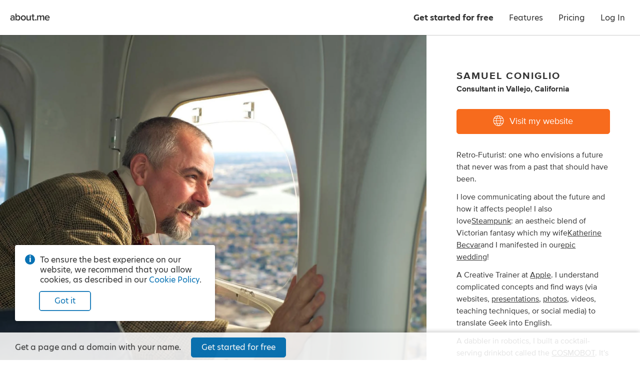

--- FILE ---
content_type: application/javascript; charset=UTF-8
request_url: https://about.me/s3/h/f6ded666.bundle.js
body_size: 91801
content:
(self.webpackChunk_aboutdotme_client=self.webpackChunk_aboutdotme_client||[]).push([[3524],{395:(e,t,n)=>{e.exports=n.p+"favicon/favicon_192.d2899d23.png"},1579:e=>{e.exports=function(e){return!!e.fields.filter(e=>"input"===e.field_type&&"text"===e.key)[0]}},1842:(e,t,n)=>{const o=n(96540),i=n(5556),r=n(32736).A,a=n(4599),s=n(46347),l=n(31914),c=n(80608),p=(n(40175).create("app"),["change:first_name","change:last_name","change:bio","change:impressum","change:spotlight","change:spotlight_trial","change:images[*]","change:layout","add:locations","remove:locations","add:interests","remove:interests","add:roles","remove:roles","reset:jobs","add:schools","remove:schools","reset:schools","change:contact_me","change:apps[*]","remove:apps","add:portfolio","remove:portfolio","change:portfolio[*]","reset:portfolio","change:video","change:testimonials.header","change:testimonials.items[*]","add:testimonials.items","remove:testimonials.items","add:mapped_domains","remove:mapped_domains","reset:mapped_domains","change:actions"].join(" "));class d extends o.Component{constructor(e,t){super(e,t),this.state={viewer:t.viewer},this.onViewerChange=this.onViewerChange.bind(this)}getChildContext(){return{viewer:this.state.viewer}}componentDidMount(){this.listenForMetricClicks(),this.sendMetrics(),this.checkForServerMessage(),this.checkForSiteStatus(),this.listenToViewer()}componentWillUnmount(){this.stopListening()}onViewerChange(e,t,n={}){n.silent||this.updateViewerState()}updateViewerState(){const e=this.viewer.model.toJSON();this.setState({viewer:e})}listenForMetricClicks(){const e=n(11659),t={};e.body.on("click","[data-metric-event]",n=>{const o=e(n.currentTarget),i=o.data("metric-channel")||"metrics",r=l[i],a=o.data("metric-event");if(r&&a){if(t[r]=t[r]||{},t[r][a])return;t[r][a]=!0,r.trigger(a)}})}listenToViewer(){this.viewer=n(27071),this.viewer.model.on(p,this.onViewerChange)}sendMetrics(){const{id:e}=this.context.page,{viewer:t}=this.context;l.app.trigger("start",{page_name:e,viewer:{logged_in:c(t),user_name:t.user_name}})}checkForServerMessage(){const{SERVER_MESSAGE:e}=this.context.globals;e&&n.e(2244).then((()=>{n(3037).show(e)}).bind(null,n)).catch(n.oe)}checkForSiteStatus(){const e=s.get("site.status");e&&Promise.all([n.e(4131),n.e(8801)]).then((()=>{n(93873).show(e,this.context)}).bind(null,n)).catch(n.oe)}stopListening(){this.viewer.model.off(p,this.onViewerChange)}render(){return this.props.children}}d.propTypes={children:i.element,route:i.shape({childRoutes:i.array}).isRequired},d.contextTypes={globals:i.object.isRequired,viewer:i.object.isRequired,page:i.object.isRequired},d.childContextTypes={viewer:i.object},e.exports=r(a)(d)},2455:(e,t,n)=>{const o=n(43485),i=n(25473),r=n(11659),a=n(55735),s=n(99045),l=n(15314),c=n(94332),p=n(11249),d=n(23867),u=n(73742),A=n(10824),h=n(31914),g=n(58075),m=(n(40175).create("dialog","view"),h.dialog),f=o.View.extend({displayName:"DialogView",styles:c,template:l,ui:{overlay:".dialog-overlay",box:".dialog-box",head:".dialog-head",title:".dialog-title",close:".dialog-close",close_trigger:".dialog-close-trigger",content:".dialog-content",buttons:".dialog-buttons"},events:{"click @ui.close":"onClickClose","click @ui.close_trigger":"onClickClose","click @ui.overlay":"onClickOverlay"},modelEvents:{"change:title":"onChangeTitle"},constructor:function(e){this.options=e||{},this.dialog_id=i.uniqueId("dialog"),this.initializeOptions(),this.model=new s(this.options),o.View.apply(this,arguments)},initialize(){i.bindAll(this,"activate","render","close","destroy"),this.destroy=i.debounce(this.destroy,100),this.render()},initializeOptions(){i.defaults(this.options,{text:null,html:null,view:null,viewClass:null,viewOptions:{},title:null,className:null,close_button:!0,close_tooltip:"Close",close_on_escape:!0,disable_scroll:!0,show_overlay:!0,click_overlay_to_close:!0,glyph:!1,top:null,width:null,height:null,buttons:null,button_labels:null}),this.options.buttons&&(i.each(this.options.button_labels,(e,t)=>{this.options.buttons[t].text=e}),this.options.buttons=new a.List(this.options.buttons)),this.click_overlay_to_close=this.options.click_overlay_to_close},behaviors(){const e={};return e.Css={behaviorClass:d,label:`dialog-${this.dialog_id}`,template:p,templateData:{dialog:this.model},templateContext(){return{id:this.dialog_id}}},e},onRender(){this.addClassNames(),this.showContent(),this.showButtons(),this.show()},addClassNames(){const e=["layer","dialog",this.dialog_id];this.model.get("title")&&e.push("has-title"),this.model.get("title")||e.push("untitled"),this.model.get("glyph")&&e.push("has-glyph"),this.model.get("close_button")&&e.push("has-closebutton"),this.$el.addClass(e.join(" "))},onChangeTitle(e,t,n){this.ui.title.text(t),this.$el.toggleClass("untitled",!t)},showContent(){let e;if(this.options.viewClass?e=new this.options.viewClass(this.options.viewOptions):this.options.view&&(e=this.options.view),e){if(e.isDestroyed())throw this.destroy(),new Error("Attempting to show a destroyed view in a dialog");e.dialog=this,e.destroy=i.wrap(e.destroy,function(t){e.trigger("close"),i.delay(i.bind(t,e),100)}),this.listenTo(e,"close",this.close),this.addRegion("content",{el:this.ui.content}),this.showChildView("content",e),this.content_view=e}else if(this.options.html)this.ui.content.html(this.options.html);else{if(!this.options.text)throw new Error("Dialog requires a text or html string, or a view class, or a view instance.");this.ui.content.text(this.options.text)}},showButtons(){if(!this.options.buttons)return;this.addRegion("buttons",{el:this.ui.buttons}),this.button_list_view=new a.ListView({collection:this.options.buttons});const e=this.content_view||this;e.listenTo(this.button_list_view,"all",function(t){"button"===t.split(":")[0]&&e.triggerMethod.apply(e,arguments)}),this.showChildView("buttons",this.button_list_view)},show(){this.options.disable_scroll&&A.on(this.el),this.options.close_on_escape&&u.listen(this.cid,this.close),this.$el.css("z-index",g()),r.layers.append(this.$el),r(document.activeElement).blur(),i.isFunction(this.options.open)&&this.options.open.call(this),i.defer(this.activate),m.trigger("dialog:open")},activate(){this.$el.addClass("active"),this.triggerMethod("attach")},deactivate(){this.$el.removeClass("active")},close(){this.isDestroyed()||(this.deactivate(),this.destroy())},onBeforeDestroy(){i.isFunction(this.options.close)&&this.options.close.call(this),this.options.close_on_escape&&u.unlisten(this.cid),this.options.disable_scroll&&A.off(this.el),m.trigger("dialog:close")},onClickClose(){this.close()},onClickOverlay(){i.result(this,"click_overlay_to_close")&&this.close()}});e.exports=f},2590:(e,t,n)=>{const o=n(42744),i=n(25473),r=n(96669),a=n(40175).create("base model");n(82191),o.Associations.EVENTS_NC=!0;const s=o.AssociatedModel.extend({initialize(e={},t={}){o.AssociatedModel.prototype.initialize.apply(this,arguments),i.defaults(t,{batch_delay:2e3}),this.options=t,i.bindAll(this,"submit_batch"),this.submit_batch=i.debounce(this.submit_batch,t.batch_delay),this.patches={},this.calculated_values=i.extend({},this.calculated_values,e.calculated_values,t.calculated_values),delete this.attributes.calculated_values,this.validators=i.extend({},this.validators,t.validators)},validate(e){return this.validateAttributes(e)},validateAttributes(e){let t;return Object.keys(e).forEach(n=>{t||(t=this.validateAttribute(n,e[n],e))}),t},validateAttribute(e,t,n){const o=this.validators&&this.validators[e];if(i.isFunction(o))return o.call(this,t,n)},validators:{},parseKeyValArguments(e,t,n){let o;return"object"==typeof e?(o=e,n=t||{}):((o={})[e]=t,n=n||{}),{attrs:o,options:n}},patch(){let{attrs:e,options:t}=this.parseKeyValArguments.apply(this,arguments);return t.patch=!0,this.save.apply(this,[e,t])},batch(){let{attrs:e,options:t}=this.parseKeyValArguments.apply(this,arguments);return i.extend(this.patches,e),this.submit_batch(),this.set.apply(this,[e,t])},submit_batch(){this.patch(i.clone(this.patches)),this.patches={}},sync(e,t,n={}){return i.isString(this.url)&&"/ajax"===this.url.substring(0,5)&&(n.emulateJSON=!0,i.defaults(n,{type:n.type||"POST",success(e){a("There was generic ajax success.",e)},error(e){a("There was a generic ajax error.",e)},data:t.toJSON()}),n.data._authentication_token=r.AUTH_TOKEN),o.AssociatedModel.prototype.sync.apply(this,arguments)},_getAttr(e){let t=this;const n=function(e){return""===e?[""]:i.isString(e)?e.split("."):e||[]}(e);if(n.length){for(;n.length;){const e=n.shift();if(!t)break;t=t instanceof o.Collection?isNaN(e)?void 0:t.at(e):t._getModelAttr(e)}return t}},_getModelAttr(e){return this.calculated_values&&this.calculated_values[e]?this.calculated_values[e].call(this):this.attributes[e]},get(e){return this.calculated_values&&this.calculated_values[e]?this.calculated_values[e].call(this):o.AssociatedModel.prototype.get.apply(this,arguments)},set(){let{attrs:e,options:t}=this.parseKeyValArguments.apply(this,arguments);return e.calculated_values&&(i.extend(this.calculated_values,e.calculated_values),delete e.calculated_values),o.AssociatedModel.prototype.set.apply(this,[e,t])},is(){return!0===this.get.apply(this,arguments)},isNot(){return!0!==this.get.apply(this,arguments)}});e.exports=s},3147:(e,t,n)=>{const o=n(23272),i=n(98983),r=n(71440),a=n(59860),s=(n(40175).create("beacon"),{articles:o,api:i,install:r,track:a,isInstalled:()=>!!window.Beacon});e.exports=s},3355:e=>{const t={field_type:"note",predicate(){return this.setup&&!this.related_model.get("authenticated")},html:"Meetings will be added to your Google calendar. To activate this spotlight, please connect your Google account and then set your hours of availability."},n={field_type:"buttonset",predicate(){return!this.related_model.get("authenticated")},buttons:[{type:"button",className:"connect-google-calendar button fullwidth dark primary xlarge",label:"Connect Google Calendar",loading_label:"Connecting…"}]},o={field_type:"note",predicate(){return this.setup&&this.related_model.get("authenticated")},html:"Your Google account is connected. To activate this spotlight, please set your hours of availability."},i={field_type:"note",predicate(){return!this.setup&&this.related_model.get("authenticated")},html:"Meetings will be added to your Google calendar. Each appointment will include your page visitor’s name and email address."},r={field_type:"note",predicate(){return!this.setup&&!this.related_model.get("authenticated")},html:"Your Google authentication has expired and your Spotlight button is not connected. To re-activate this spotlight, please connect your Google account."},a={field_type:"buttonset",predicate(){return this.related_model.get("authenticated")},buttons:[{type:"button",className:"set-availability button fullwidth dark primary xlarge glyph-angle-right-after",label:"Set availability"}]},s=[{id:"book_consultation_schedule",label:"Book a consultation",glyph:"hireme",description:"Allow people to book a consultation with you from your page.",tweet_text:e=>"Book a consultation with me on my @aboutdotme page! 📅➡️",fields:[t,o,i,r,n,a]},{id:"book_session",label:"Book a session",glyph:"calendar",description:"Allow people to book a session with you from your page.",tweet_text:e=>"Book a session with me on my @aboutdotme page! 📅➡️",fields:[t,o,i,r,n,a]},{id:"book_time",label:"Book time with me",glyph:"clock",default:!0,description:"Allow visitors to book a meeting with you from your page.",tweet_text:e=>"Book time with me on my @aboutdotme page! 📅➡️",fields:[t,o,i,r,n,a]},{id:"let_meet",label:"Let’s meet",glyph:"chat",description:"Allow visitors to book a meeting with you from your page.",tweet_text:e=>"Book time with me on my @aboutdotme page! 📅➡️",fields:[t,o,i,r,n,a]},{id:"schedule_appt_pro",label:"Schedule an appointment",glyph:"calendar",description:"Allow visitors to schedule an appointment with you from your page.",tweet_text:e=>"Schedule an appointment on my @aboutdotme page! 📅➡️",fields:[t,o,i,r,n,a]}];s.forEach(e=>{e.is_premium=!0,e.mechanism="schedule",e.group="schedule"}),e.exports=s},4129:e=>{e.exports={addStyles:function e(t){t&&(Array.isArray(t)?t.forEach(t=>{e.call(this,t)}):(Array.isArray(this._stylesToInsert)||(this._stylesToInsert=[]),this._stylesToInsert.push(t)))},insertStyles:function(){this._stylesToInsert&&(this._stylesToRemove=[],this._stylesToInsert.forEach(e=>{if(e._insertCss){const t=e._insertCss();this._stylesToRemove.push(t),e.scope&&this.$el&&this.$el.addClass(e.scope)}}))},removeStyles:function(){this._stylesToRemove&&setTimeout(()=>{this._stylesToRemove.forEach(e=>e())},1e3)}}},4599:(e,t,n)=>{var o=n(6177),i=n(86756);"string"==typeof o&&(o=[[e.id,o,""]]),e.exports=o.locals||{},e.exports._getContent=function(){return o},e.exports._getCss=function(){return o.toString()},e.exports._insertCss=function(e){return i(o,e)}},5244:(e,t,n)=>{const o=n(42744),i=n(2590),r=n(55334),a=n(57621),s=n(36440),l=n(40175).create("cart model"),c=i.extend({storage_key:"aboutme_cart_storage",storage_ttl:s.ONE_HOUR,defaults:{stripe_token:"",cust_id:"",coupon_code:"",purchased_from:"",items:[]},relations:[{type:o.Many,key:"items",collectionType:r.extend({id:"items"})}],initialize(){this.readStorage(),this.listenTo(this,"change nested-change add:items remove:items reset:items",this.writeStorage)},readStorage(){try{const e=a.get(this.storage_key,{});e&&this.set(e)}catch(e){l(e)}},writeStorage(){const e=this.toJSON();a.set(this.storage_key,e,{TTL:this.storage_ttl})},reset(){this.set(this.defaults)},flush(){a.deleteKey(this.storage_key)},calculated_values:{total(){return this.get("items").serialize().reduce((e,t)=>e+t.actual_price,0)},plan(){return this.get("items").findWhere({type:"plan"})},domain(){return this.get("items").findWhere({type:"domain"})},frequency(){return this.get("plan")?this.get("plan").get("recurs"):null},monthly_recurring_total(){return"monthly"===this.get("frequency")?this.get("plan").get("actual_price"):0},yearly_recurring_total(){return"yearly"===this.get("frequency")?this.get("total"):this.get("domain")?this.get("domain").get("actual_price"):0},payment_required(){return this.get("total")>0}}});["add","remove","findWhere"].forEach(e=>{c.prototype[e]=function(){const t=this.get("items");return t[e].apply(t,arguments)}}),e.exports=c},6177:(e,t,n)=>{var o=n(71354),i=n(76314),r=n(4417),a=n(93030),s=n(11885),l=n(83541),c=n(40553),p=n(58190),d=n(54083),u=n(70273),A=n(58589),h=n(81194),g=n(88614),m=i(o),f=r(a),b=r(a,{hash:"?#iefix"}),C=r(s),y=r(l),x=r(c),w=r(p,{hash:"#aboutme-glyphs"}),I=r(d),v=r(u),B=r(A),M=r(h),_=r(g);m.push([e.id,`.glyph-addon:before{content:"\\e855"}.glyph-address:before{content:"\\e853"}.glyph-angle-down:before{content:"\\e849"}.glyph-angle-left:before{content:"\\e82f"}.glyph-angle-right:before{content:"\\e839"}.glyph-angle-up:before{content:"\\e852"}.glyph-article:before{content:"\\e854"}.glyph-attention:before{content:"\\e851"}.glyph-block:before{content:"\\e850"}.glyph-book:before{content:"\\e84e"}.glyph-book-open:before{content:"\\e84f"}.glyph-brush:before{content:"\\e84d"}.glyph-calendar:before{content:"\\e84c"}.glyph-camera:before{content:"\\e84b"}.glyph-charity:before{content:"\\e84a"}.glyph-chart-bar:before{content:"\\e848"}.glyph-chat:before{content:"\\e82b"}.glyph-check:before{content:"\\e847"}.glyph-checkbox:before{content:"\\e846"}.glyph-clock:before{content:"\\e845"}.glyph-close:before{content:"\\e843"}.glyph-code:before{content:"\\e844"}.glyph-cog:before{content:"\\e842"}.glyph-commercial-building:before{content:"\\e841"}.glyph-confirmation:before{content:"\\e840"}.glyph-credit-card:before{content:"\\e83f"}.glyph-date:before{content:"\\e83d"}.glyph-design:before{content:"\\e83e"}.glyph-doc:before{content:"\\e83b"}.glyph-download-arrow:before{content:"\\e83c"}.glyph-download-cloud:before{content:"\\e856"}.glyph-edit:before{content:"\\e830"}.glyph-education:before{content:"\\e838"}.glyph-ellipsis:before{content:"\\e836"}.glyph-email:before{content:"\\e837"}.glyph-exchange:before{content:"\\e835"}.glyph-flag:before{content:"\\e834"}.glyph-food:before{content:"\\e833"}.glyph-globe:before{content:"\\e831"}.glyph-gmail:before{content:"\\e832"}.glyph-handshake:before{content:"\\e82e"}.glyph-heart:before{content:"\\e800"}.glyph-hireme:before{content:"\\e82c"}.glyph-home:before{content:"\\e802"}.glyph-lightbulb:before{content:"\\e82d"}.glyph-lightning:before{content:"\\e801"}.glyph-link:before{content:"\\e82a"}.glyph-link-ext:before{content:"\\f08e"}.glyph-location:before{content:"\\e829"}.glyph-lock:before{content:"\\e828"}.glyph-login:before{content:"\\e826"}.glyph-magnet:before{content:"\\e827"}.glyph-medium:before{content:"\\e825"}.glyph-megaphone:before{content:"\\e824"}.glyph-music:before{content:"\\e823"}.glyph-nodes:before{content:"\\e821"}.glyph-page:before{content:"\\e822"}.glyph-page-text:before{content:"\\e820"}.glyph-pages:before{content:"\\e81f"}.glyph-paper-plane:before{content:"\\e81e"}.glyph-person:before{content:"\\e81d"}.glyph-phone:before{content:"\\e8f0"}.glyph-photo:before{content:"\\e81b"}.glyph-photos:before{content:"\\e81c"}.glyph-place:before{content:"\\e81a"}.glyph-play:before{content:"\\e819"}.glyph-plus:before{content:"\\e818"}.glyph-podcast:before{content:"\\e817"}.glyph-portfolio:before{content:"\\e816"}.glyph-power:before{content:"\\e815"}.glyph-quote:before{content:"\\e814"}.glyph-reel:before{content:"\\e811"}.glyph-restaurant:before{content:"\\e813"}.glyph-robot:before{content:"\\e812"}.glyph-search:before{content:"\\e810"}.glyph-share:before{content:"\\e80f"}.glyph-shop:before{content:"\\e80d"}.glyph-shuffle:before{content:"\\e80e"}.glyph-smile:before{content:"\\e80c"}.glyph-star:before{content:"\\e80b"}.glyph-tada:before{content:"\\e80a"}.glyph-testimonial:before{content:"\\e808"}.glyph-thumbsup:before{content:"\\e807"}.glyph-tools:before{content:"\\e809"}.glyph-twitter:before{content:"\\e806"}.glyph-video:before{content:"\\e805"}.glyph-visit:before{content:"\\e804"}.glyph-workout:before{content:"\\e803"}.glyph-addon-after:after{content:"\\e855"}.glyph-address-after:after{content:"\\e853"}.glyph-angle-down-after:after{content:"\\e849"}.glyph-angle-left-after:after{content:"\\e82f"}.glyph-angle-right-after:after{content:"\\e839"}.glyph-angle-up-after:after{content:"\\e852"}.glyph-article-after:after{content:"\\e854"}.glyph-attention-after:after{content:"\\e851"}.glyph-block-after:after{content:"\\e850"}.glyph-book-after:after{content:"\\e84e"}.glyph-book-open-after:after{content:"\\e84f"}.glyph-brush-after:after{content:"\\e84d"}.glyph-calendar-after:after{content:"\\e84c"}.glyph-camera-after:after{content:"\\e84b"}.glyph-charity-after:after{content:"\\e84a"}.glyph-chart-bar-after:after{content:"\\e848"}.glyph-chat-after:after{content:"\\e82b"}.glyph-check-after:after{content:"\\e847"}.glyph-checkbox-after:after{content:"\\e846"}.glyph-clock-after:after{content:"\\e845"}.glyph-close-after:after{content:"\\e843"}.glyph-code-after:after{content:"\\e844"}.glyph-cog-after:after{content:"\\e842"}.glyph-commercial-building-after:after{content:"\\e841"}.glyph-confirmation-after:after{content:"\\e840"}.glyph-credit-card-after:after{content:"\\e83f"}.glyph-date-after:after{content:"\\e83d"}.glyph-design-after:after{content:"\\e83e"}.glyph-doc-after:after{content:"\\e83b"}.glyph-download-arrow-after:after{content:"\\e83c"}.glyph-download-cloud-after:after{content:"\\e856"}.glyph-edit-after:after{content:"\\e830"}.glyph-education-after:after{content:"\\e838"}.glyph-ellipsis-after:after{content:"\\e836"}.glyph-email-after:after{content:"\\e837"}.glyph-exchange-after:after{content:"\\e835"}.glyph-flag-after:after{content:"\\e834"}.glyph-food-after:after{content:"\\e833"}.glyph-globe-after:after{content:"\\e831"}.glyph-gmail-after:after{content:"\\e832"}.glyph-handshake-after:after{content:"\\e82e"}.glyph-heart-after:after{content:"\\e800"}.glyph-hireme-after:after{content:"\\e82c"}.glyph-home-after:after{content:"\\e802"}.glyph-lightbulb-after:after{content:"\\e82d"}.glyph-lightning-after:after{content:"\\e801"}.glyph-link-after:after{content:"\\e82a"}.glyph-link-ext-after:after{content:"\\f08e"}.glyph-location-after:after{content:"\\e829"}.glyph-lock-after:after{content:"\\e828"}.glyph-login-after:after{content:"\\e826"}.glyph-magnet-after:after{content:"\\e827"}.glyph-medium-after:after{content:"\\e825"}.glyph-megaphone-after:after{content:"\\e824"}.glyph-music-after:after{content:"\\e823"}.glyph-nodes-after:after{content:"\\e821"}.glyph-page-after:after{content:"\\e822"}.glyph-page-text-after:after{content:"\\e820"}.glyph-pages-after:after{content:"\\e81f"}.glyph-paper-plane-after:after{content:"\\e81e"}.glyph-person-after:after{content:"\\e81d"}.glyph-phone-after:after{content:"\\e8f0"}.glyph-photo-after:after{content:"\\e81b"}.glyph-photos-after:after{content:"\\e81c"}.glyph-place-after:after{content:"\\e81a"}.glyph-play-after:after{content:"\\e819"}.glyph-plus-after:after{content:"\\e818"}.glyph-podcast-after:after{content:"\\e817"}.glyph-portfolio-after:after{content:"\\e816"}.glyph-power-after:after{content:"\\e815"}.glyph-quote-after:after{content:"\\e814"}.glyph-reel-after:after{content:"\\e811"}.glyph-restaurant-after:after{content:"\\e813"}.glyph-robot-after:after{content:"\\e812"}.glyph-search-after:after{content:"\\e810"}.glyph-share-after:after{content:"\\e80f"}.glyph-shop-after:after{content:"\\e80d"}.glyph-shuffle-after:after{content:"\\e80e"}.glyph-smile-after:after{content:"\\e80c"}.glyph-star-after:after{content:"\\e80b"}.glyph-tada-after:after{content:"\\e80a"}.glyph-testimonial-after:after{content:"\\e808"}.glyph-thumbsup-after:after{content:"\\e807"}.glyph-tools-after:after{content:"\\e809"}.glyph-twitter-after:after{content:"\\e806"}.glyph-video-after:after{content:"\\e805"}.glyph-visit-after:after{content:"\\e804"}.glyph-workout-after:after{content:"\\e803"}@font-face{font-family:aboutme-glyphs;font-style:normal;font-weight:400;src:url(${f});src:url(${b}) format("embedded-opentype"),url(${C}) format("woff2"),url(${y}) format("woff"),url(${x}) format("truetype"),url(${w}) format("svg")}.glyph-font{font-family:aboutme-glyphs;font-style:normal;font-weight:400}[class*=" glyph-"],[class^=glyph-]{position:relative}.glyph:after,.glyph:before,[class*=" glyph-"]:after,[class*=" glyph-"]:before,[class^=glyph-]:after,[class^=glyph-]:before{font-family:aboutme-glyphs;font-style:normal;font-weight:400;speak:none;display:inline-block;font-size:100%;font-variant:normal;line-height:1em;position:relative;text-align:center;text-decoration:inherit;text-transform:none;top:0;width:1em}[class*=" glyph-"]:before,[class^=glyph-]:before{margin-right:.4em}[class*=" glyph-"]:after,[class^=glyph-]:after{margin-left:.4em}.glyph-svg svg{display:inline-block;height:1.2em;line-height:1em;position:relative;text-align:center;text-decoration:inherit;top:.05em;width:1.2em}.glyph-svg svg path{fill:#fff}.glyph-exclamation:before{content:"!";font-family:inherit;font-weight:700}.glyph-question:before{content:"?";font-family:inherit}.glyph-center{position:relative}.glyph-center:before{font-size:24px;height:100%;left:0;line-height:inherit;margin:0!important;padding:0!important;position:absolute!important;top:0;width:100%}a,abbr,acronym,address,applet,big,blockquote,body,caption,cite,code,dd,del,dfn,div,dl,dt,em,fieldset,font,form,h1,h2,h3,h4,h5,h6,html,iframe,img,ins,kbd,label,legend,li,object,ol,p,pre,q,s,samp,small,span,strike,sub,sup,table,tbody,td,tfoot,th,thead,tr,tt,ul,var{border:0;font-family:inherit;font-size:100%;font-style:inherit;font-weight:inherit;margin:0;padding:0;vertical-align:baseline}body{color:#000;line-height:1}ol,ul{list-style:none}table{border-collapse:separate;border-spacing:0}caption,td,th{font-weight:400;text-align:left}blockquote:after,blockquote:before,q:after,q:before{content:""}blockquote,q{quotes:"" ""}em{font-style:italic}button{background-color:transparent;border:none;cursor:pointer;margin:0;overflow:visible;padding:0}body{color:#333;font-family:hero-new,sans-serif;font-size:14px;line-height:1.3;-webkit-text-size-adjust:100%;-ms-text-size-adjust:100%}a{color:#0872b4;text-decoration:none}.no-touchevents a:hover{color:#07639c;text-decoration:none}hr{background-color:#999;border:0;height:1px;margin:.75em 0}.right{float:right}.left{float:left}.clear{clear:both}.inline{display:inline}.invisible{display:none!important}.clickable{cursor:pointer}*{transition:background-color .15s ease-out,color .15s ease-out,border-color .15s ease-out,fill .15s ease-out,box-shadow .15s ease-out}ul.inline,ul.inline>li{display:inline-block}ul.inline>li{vertical-align:baseline}.button.fullwidth,.fullwidth,input.fullwidth,select.fullwidth,textarea.fullwidth{box-sizing:border-box;width:100%}.info-circle{color:#333;font-size:14px;margin-top:15px;padding-left:30px;position:relative;text-align:left}.info-circle:before{background-color:#0872b4;border-radius:50%;color:#fff;content:"i";display:block;font-weight:700;height:20px;left:0;line-height:20px;position:absolute;text-align:center;top:-1px;width:20px}.pro-badge{background-image:url(${I});background-position:50% 50%;background-repeat:no-repeat;background-size:contain;display:inline-block;height:16px;vertical-align:middle;width:28px}webchat-root{transition:right .25s ease-in-out}body.panel-right webchat-root{right:400px!important}@media only screen and (max-width:720px){body.panel-right webchat-root{display:none!important}}@keyframes fullrotation{0%{transform:rotate(0deg)}to{transform:rotate(1turn)}}@keyframes bloop{0%{transform:scale(.75)}to{transform:scale(1)}}p{margin-bottom:.75em}p:last-child{margin-bottom:0}ul.bulleted{list-style-type:disc;padding-left:1.3em}ul.bulleted ul.bulleted{list-style-type:circle}ul.bulleted li{margin:.75em 0}ol.numbered{list-style-type:decimal;padding-left:1.3em}ol.numbered li{margin:.75em 0}h1,h2,h3,h4,h5,h6{font-size:16px;font-weight:400;margin:0 0 10px}.nowrap{white-space:nowrap}.text.small{font-size:12px!important}.text.italic{font-style:italic}.text.bold{font-weight:700}.text.capitalize{text-transform:capitalize}.text.underline{text-decoration:underline}.text.white-underline-hover{border-bottom:1px solid hsla(0,0%,100%,.3);display:inline-block}.no-touchevents .text.white-underline-hover:hover{border-bottom:1px solid #fff}.text.center{text-align:center}.text.white{color:#fff}.text.black{color:#000}.text.gray{color:#999}.text.yellow{color:#fc3}.no-touchevents a.text.yellow:hover{color:#ffe7a2}.text.link{color:#0872b4;cursor:pointer;-webkit-user-select:none;-moz-user-select:none;user-select:none}.no-touchevents .text.link:hover{color:#0a82cd}.text.ellipsis{display:inline-block;max-width:100%;overflow-x:hidden;text-overflow:ellipsis;vertical-align:bottom;white-space:nowrap}.text.break-all{word-break:break-all}.row{clear:both;margin-right:-20px;zoom:1}.row:after{clear:both;content:".";display:block;height:0;visibility:hidden}.row .column{box-sizing:border-box;float:left;padding-right:20px}.row .column.gutter-left{padding-left:20px}.row .column.row{clear:none;margin-right:0;padding-right:0}.columns-1>.column{width:100%}.columns-2>.column{width:50%}.columns-2>.column.colspan-2{width:100%}.columns-3>.column{width:33.3333%}.columns-3>.column.colspan-2{width:66.6666%}.columns-3>.column.colspan-3{width:100%}.columns-4>.column{width:25%}.columns-4>.column.colspan-2{width:50%}.columns-4>.column.colspan-3{width:75%}.columns-4>.column.colspan-4{width:100%}.columns-5>.column{width:20%}.columns-5>.column.colspan-2{width:40%}.columns-5>.column.colspan-3{width:60%}.columns-5>.column.colspan-4{width:80%}.columns-5>.column.colspan-5{width:100%}.columns-6>.column{width:16.6666%}.columns-6>.column.colspan-2{width:33.3333%}.columns-6>.column.colspan-3{width:50%}.columns-6>.column.colspan-4{width:66.6666%}.columns-6>.column.colspan-5{width:83.3333%}.columns-6>.column.colspan-6{width:100%}.columns-7>.column{width:14.2857%}.columns-7>.column.colspan-2{width:28.5714%}.columns-7>.column.colspan-3{width:42.8571%}.columns-7>.column.colspan-4{width:57.1428%}.columns-7>.column.colspan-5{width:71.4285%}.columns-7>.column.colspan-6{width:85.7142%}.columns-7>.column.colspan-7{width:100%}.columns-8>.column{width:12.5%}.columns-8>.column.colspan-2{width:25%}.columns-8>.column.colspan-3{width:37.5%}.columns-8>.column.colspan-4{width:50%}.columns-8>.column.colspan-5{width:62.5%}.columns-8>.column.colspan-6{width:75%}.columns-8>.column.colspan-7{width:87.5%}.columns-8>.column.colspan-8{width:100%}.columns-9>.column{width:11.1111%}.columns-9>.column.colspan-2{width:22.2222%}.columns-9>.column.colspan-3{width:33.3333%}.columns-9>.column.colspan-4{width:44.4444%}.columns-9>.column.colspan-5{width:55.5555%}.columns-9>.column.colspan-6{width:66.6666%}.columns-9>.column.colspan-7{width:77.7777%}.columns-9>.column.colspan-8{width:88.8888%}.columns-9>.column.colspan-9{width:100%}.columns-10>.column{width:10%}.columns-10>.column.colspan-2{width:20%}.columns-10>.column.colspan-3{width:30%}.columns-10>.column.colspan-4{width:40%}.columns-10>.column.colspan-5{width:50%}.columns-10>.column.colspan-6{width:60%}.columns-10>.column.colspan-7{width:70%}.columns-10>.column.colspan-8{width:80%}.columns-10>.column.colspan-9{width:90%}.columns-10>.column.colspan-10{width:100%}.columns-11>.column{width:9.0909%}.columns-11>.column.colspan-2{width:18.1818%}.columns-11>.column.colspan-3{width:27.2727%}.columns-11>.column.colspan-4{width:36.3636%}.columns-11>.column.colspan-5{width:45.4545%}.columns-11>.column.colspan-6{width:54.5454%}.columns-11>.column.colspan-7{width:63.6363%}.columns-11>.column.colspan-8{width:72.7272%}.columns-11>.column.colspan-9{width:81.8181%}.columns-11>.column.colspan-10{width:90.909%}.columns-11>.column.colspan-11{width:100%}.columns-12>.column{width:8.3333%}.columns-12>.column.colspan-2{width:16.6666%}.columns-12>.column.colspan-3{width:25%}.columns-12>.column.colspan-4{width:33.3333%}.columns-12>.column.colspan-5{width:41.6666%}.columns-12>.column.colspan-6{width:50%}.columns-12>.column.colspan-7{width:58.3333%}.columns-12>.column.colspan-8{width:66.6666%}.columns-12>.column.colspan-9{width:75%}.columns-12>.column.colspan-10{width:83.3333%}.columns-12>.column.colspan-11{width:91.6666%}.columns-12>.column.colspan-12{width:100%}.row.gutter-10{margin-right:-10px}.row.gutter-10 .column{padding-right:10px}.row.gutter-15{margin-right:-15px}.row.gutter-15 .column{padding-right:15px}@media only screen and (max-width:640px){.row{margin:0}.column{box-sizing:border-box;width:100%!important}.row .column{padding-right:0}}input[type=search]{-webkit-appearance:none;-moz-appearance:none;appearance:none}input[type=search]::-webkit-search-cancel-button{z-index:1}input[type=email],input[type=password],input[type=search],input[type=tel],input[type=text],input[type=url]{background-color:#fff;border:1px solid #ccc;border-radius:3px;box-shadow:inset 0 10px 5px -10px #ddd;display:block;font-family:inherit;font-size:16px;line-height:1.5;margin:0 0 5px;padding:4px;z-index:inherit}input[type=email]:focus,input[type=password]:focus,input[type=search]:focus,input[type=tel]:focus,input[type=text]:focus,input[type=url]:focus{outline-color:rgba(8,114,180,.3);outline-offset:1px;outline-style:solid;outline-width:3px;z-index:1}input[type=email].input,input[type=password].input,input[type=search].input,input[type=tel].input,input[type=text].input,input[type=url].input{box-sizing:border-box;font-size:13px;height:30px;line-height:30px;padding:0 6px}input[type=email].input.large,input[type=password].input.large,input[type=search].input.large,input[type=tel].input.large,input[type=text].input.large,input[type=url].input.large{font-size:16px;height:40px;line-height:40px;padding:0 10px}input[type=email].input.xlarge,input[type=password].input.xlarge,input[type=search].input.xlarge,input[type=tel].input.xlarge,input[type=text].input.xlarge,input[type=url].input.xlarge{font-size:18px;height:50px;line-height:50px;padding:0 15px}input[type=email].input.inline,input[type=password].input.inline,input[type=search].input.inline,input[type=tel].input.inline,input[type=text].input.inline,input[type=url].input.inline{display:inline-block;margin-right:3px;vertical-align:top}input[type=email].input.uppercase,input[type=password].input.uppercase,input[type=search].input.uppercase,input[type=tel].input.uppercase,input[type=text].input.uppercase,input[type=url].input.uppercase{text-transform:uppercase}input[type=email].input.uppercase::-moz-placeholder,input[type=password].input.uppercase::-moz-placeholder,input[type=search].input.uppercase::-moz-placeholder,input[type=tel].input.uppercase::-moz-placeholder,input[type=text].input.uppercase::-moz-placeholder,input[type=url].input.uppercase::-moz-placeholder{text-transform:none}input[type=email].input.uppercase::placeholder,input[type=password].input.uppercase::placeholder,input[type=search].input.uppercase::placeholder,input[type=tel].input.uppercase::placeholder,input[type=text].input.uppercase::placeholder,input[type=url].input.uppercase::placeholder{text-transform:none}input[type=email].input[disabled],input[type=password].input[disabled],input[type=search].input[disabled],input[type=tel].input[disabled],input[type=text].input[disabled],input[type=url].input[disabled]{opacity:.5}textarea{background-color:#fff;border:1px solid #ccc;border-radius:3px;box-shadow:inset 0 10px 5px -10px #ddd;display:block;font-family:inherit;font-size:16px;line-height:1.3;margin:0 0 5px;padding:4px;resize:vertical}textarea.input{font-size:13px;padding:6px;z-index:inherit}textarea.input:focus{outline-color:rgba(8,114,180,.3);outline-offset:1px;outline-style:solid;outline-width:3px;z-index:1}textarea.input.large{font-size:16px;padding:10px}textarea[disabled]{opacity:.5}input.hint,textarea.hint{color:#999}select{border:1px solid #ccc;border-radius:3px;font-size:12px;line-height:24px;margin-bottom:5px}label{z-index:inherit}label:focus{outline-color:rgba(8,114,180,.3);outline-offset:1px;outline-style:solid;outline-width:3px;z-index:1}*+fieldset,fieldset+*{margin-top:15px}label.label{color:#999;display:block;font-size:14px;font-weight:400;margin-bottom:5px}label.label.inline{display:inline-block;margin-bottom:0;margin-right:10px}label.error{color:#d92626;display:block;font-size:14px;font-weight:700;margin-top:10px}label.error.glyph-attention:before{font-size:24px;margin-right:5px;position:relative;top:1px}label.confirmation{color:green;display:block;font-size:14px;font-weight:700;margin-top:10px}label.confirmation.glyph-confirmation:before{font-size:24px;margin-right:5px;position:relative;top:2px}label.note{color:rgba(51,51,51,.9);display:block;font-size:14px;margin-top:10px}.buttonfield{position:relative}.buttonfield input.input{width:100%}.buttonfield .button{border-bottom-left-radius:0;border-top-left-radius:0;position:absolute;right:0;top:0}.buttonfield .button.light{border-bottom:none;border-right:none;border-top:none;right:1px;top:1px}.select.input,select.input{-webkit-appearance:none;-moz-appearance:none;background:transparent none no-repeat;border:1px solid #ccc;border:1px solid rgba(0,0,0,.2);box-shadow:0 0 0 1px hsla(0,0%,100%,.05),inset 0 0 0 1px hsla(0,0%,100%,.3),inset 0 -60px 40px -40px rgba(0,0,0,.05);color:#333;cursor:pointer;display:inline-block;font-family:inherit;font-size:13px;height:30px;line-height:28px;margin:0;padding:0 40px 0 10px;z-index:inherit}.select.input:focus,select.input:focus{outline-color:rgba(8,114,180,.3);outline-offset:1px;outline-style:solid;outline-width:3px;z-index:1}.select.input.inline,select.input.inline{margin-right:3px;padding-left:7px;vertical-align:top}.select.input.large,select.input.large{font-size:16px;height:40px;line-height:38px;padding-left:10px}.select.input[multiple]{box-sizing:border-box;counter-reset:selected;padding-right:30px;position:relative;z-index:1000}.select.input[multiple]>span:after{border-left:1px solid rgba(0,0,0,.1);content:counter(selected);display:inline-block;height:28px;line-height:28px;margin-left:5px;min-width:20px;text-align:center}.select.input[multiple] *{line-height:1}.select.input[multiple] .options{background-color:hsla(0,0%,100%,.85);border-radius:5px;box-shadow:0 0 10px rgba(0,0,0,.2);left:-10px;margin-left:-9999px;min-width:calc(100% + 20px);padding:5px 0;position:absolute;top:0;z-index:1}.select.input[multiple] .options input{display:block;margin-left:-9999px;position:absolute}.select.input[multiple] .options label{margin:0;padding:3px 20px;text-align:left}.select.input[multiple] .options input+label:hover{background-color:#2883f0;color:#fff;cursor:pointer}.select.input[multiple] .options input:checked+label{background-color:#555;color:#fff;counter-increment:selected}.select.input[multiple]:not([disabled]) .options:hover,.select.input[multiple]:not([disabled]):active .options{margin-left:0}@media screen and (min-width:0){.select.input,select.input{background-image:url(${v});background-position:100%;border-radius:3px}.select.input.dark,select.input.dark{background-image:url(${B})}}.select.input:-moz-focusring,select.input:-moz-focusring{color:transparent;text-shadow:0 0 0 #000}@media (-ms-high-contrast:none),screen and (-ms-high-contrast:active){.select.input::-ms-expand,select.input::-ms-expand{display:none}}@media only screen and (min-resolution:120dppx){.select.input,select.input{background-image:url(${M});background-size:29px 50px}.select.input.dark,select.input.dark{background-image:url(${_})}}input.input[type=radio]{display:none}input.input[type=radio]+label{cursor:pointer;display:block;font-size:16px;margin-bottom:.5em;padding-left:1.8em;position:relative;text-align:left;z-index:inherit}input.input[type=radio]+label:focus{outline-color:rgba(8,114,180,.3);outline-offset:1px;outline-style:solid;outline-width:3px;z-index:1}input.input.large[type=radio]+label{font-size:18px}input.input[type=radio]+label:before{background-color:#fff;border:.125em solid rgba(0,0,0,.3);border-radius:50%;box-shadow:inset 0 0 0 .4em #fff;content:"";height:1em;left:0;position:absolute;top:.025em;transition:all .15s ease-out;width:1em}input.input[type=radio]:checked+label:before{background-color:#0872b4;border-color:#0872b4;box-shadow:inset 0 0 0 .225em #fff}.element.type-checkbox input[type=checkbox],input[type=checkbox].input{-webkit-appearance:none;-moz-appearance:none;appearance:none;border:1px solid #0872b4;border-radius:3px;cursor:pointer;display:inline-block;height:20px;margin:-2px 7px 0 0;text-align:center;-webkit-user-select:none;-moz-user-select:none;user-select:none;vertical-align:middle;width:20px;z-index:inherit}.element.type-checkbox input[type=checkbox]:focus,input[type=checkbox].input:focus{outline-color:rgba(8,114,180,.3);outline-offset:1px;outline-style:solid;outline-width:3px;z-index:1}.element.type-checkbox input[type=checkbox]:checked,input[type=checkbox].input:checked{background-color:#0872b4;border-color:#0872b4;font-family:aboutme-glyphs;font-style:normal;font-weight:400;position:relative}.element.type-checkbox input[type=checkbox]:checked:before,input[type=checkbox].input:checked:before{color:#fff;content:"\\e847";display:block;font-size:15px;height:20px;left:-1px;line-height:20px;position:absolute;text-align:center;top:-1px;width:20px}.element.type-checkbox label.label,input[type=checkbox].input+label{color:#333;cursor:pointer;display:inline-block;line-height:1.5;-webkit-user-select:none;-moz-user-select:none;user-select:none}[role=group]{display:flex;flex-direction:row;flex-wrap:nowrap;justify-content:space-between;margin-bottom:15px}[role=group] [role=group-item]{width:calc(50% - 10px)}.button{background-color:#fff;border:1px solid #ccc;border-radius:5px;box-sizing:border-box;color:#333;cursor:pointer;display:inline-block;font-size:14px;line-height:28px;padding:0 15px;text-align:center;-webkit-user-select:none;-moz-user-select:none;user-select:none;white-space:nowrap}.button:focus{outline-color:rgba(8,114,180,.4)}.no-touchevents .button:hover{background-color:#f5f5f5;border-color:#999;color:#000}button.button{font-family:inherit}button.button::-moz-focus-inner{border:0;padding:0}a.button{text-decoration:none!important}.button.xlarge{font-size:18px;line-height:48px;padding:0 30px}.button.large{font-size:16px;line-height:38px;padding:0 20px}.button.small{font-size:12px;line-height:24px;padding:0 12px}.button.xsmall{font-size:10px;line-height:18px;padding:0 9px}.button[disabled]{cursor:default;opacity:.4;pointer-events:none}.button[disabled].dark{opacity:.2}.button .loading-text,.button.loading .default-text{display:none}.button.loading .loading-text{display:inline-block;padding-left:calc(1em + 5px);position:relative}.button.loading .loading-text:before{animation:fullrotation 1s linear infinite;border-radius:50%;border-style:solid;border-right:solid transparent;border-width:.2em;box-sizing:border-box;content:"";display:block;height:1.2em;left:-.4em;margin-right:1em;margin-top:-.65em;opacity:.3;position:absolute;top:50%;width:1.2em}.button.light{background-color:#fff;border-color:#0872b4;color:#0872b4}.no-touchevents .button.light:hover{background-color:#edf4f9;border-color:#07639c;color:#07639c}.button.light.primary{box-shadow:inset 0 0 0 .75px #0872b4}.button.light.tertiary{background-color:transparent;border-color:transparent;color:rgba(51,51,51,.5)}.no-touchevents .button.light.tertiary:hover{background-color:transparent;border-color:rgba(51,51,51,.3);color:#333}.button.light.quaternary{border-color:transparent;color:rgba(51,51,51,.9)}.no-touchevents .button.light.quaternary:hover{background-color:hsla(0,0%,100%,.925);border-color:transparent;color:#333}.button.dark{box-shadow:0 0 0 1px hsla(0,0%,100%,.1);color:#fff}.no-touchevents .button.dark:hover{color:#fff}.button.dark.primary{background-color:#0872b4;border-color:#0872b4}.no-touchevents .button.dark.primary:hover{background-color:#07639c;border-color:#07639c}.button.dark.secondary{background-color:#666;border-color:#666}.no-touchevents .button.dark.secondary:hover{background-color:#555;border-color:#555}.button.dark.danger{background-color:#d92626;border-color:#d92626}.no-touchevents .button.dark.danger:hover{background-color:#be2121;border-color:#be2121}.button.dark.tertiary{background-color:transparent;border-color:transparent;box-shadow:none;color:hsla(0,0%,100%,.7)}.no-touchevents .button.dark.tertiary:hover{background-color:transparent;border-color:hsla(0,0%,100%,.7);color:#fff}.buttons{display:flex;flex-direction:row;flex-wrap:nowrap;justify-content:flex-start;line-height:30px}.buttons.large{line-height:40px}.buttons.small{line-height:25px}.buttons .button{margin-bottom:10px;margin-right:15px}.buttons .button.small{margin-right:8px}.buttons .button:last-child{margin-right:0}.buttons.center{justify-content:center}.buttons.center .button{margin:0 8px 10px}.page-container{height:100%;overflow:visible;width:100%}.page-content{display:flex;flex-direction:column;min-height:100vh}@media only screen and (max-width:640px) and (orientation:portrait){.browser-iphone .page-content{max-height:auto;min-height:calc(100vh - 76px)}}@media only screen and (min-height:635px) and (orientation:portrait){.browser-iphone .page-content{max-height:auto;min-height:calc(100vh - 110px)}}main{box-sizing:border-box;flex-grow:1;flex-shrink:0}nav~main{padding-top:70px}html.browser-ie11 main{min-height:100vh}footer{flex-grow:0;flex-shrink:1}.structure{box-sizing:border-box;margin-left:auto;margin-right:auto;max-width:1260px;padding-left:20px;padding-right:20px}@media only screen and (max-width:1260px){.structure{padding-left:5vw;padding-right:5vw}}.layer:not(.page-container){left:0;position:absolute;top:0;width:100vw}.layer[scroll-disabled]{box-sizing:border-box;height:100vh;left:0;overflow:hidden;pointer-events:none;position:fixed;top:0;width:100vw}.layer[scroll-disabled]>:first-child{box-sizing:border-box;left:0;position:absolute;width:100vw}@media only screen and (max-width:640px){.media-not-mobile{display:none}}@media only screen and (min-width:641px){.media-mobile{display:none}}@media only screen and (max-width:320px){.media-not-mobile-tiny{display:none}}@media only screen and (min-width:321px){.media-mobile-tiny{display:none}}`,"",{version:3,sources:["webpack://./src/module/glyphs/glyph-codes.less","webpack://./src/app/app.less","webpack://./src/module/glyphs/glyphs.less","webpack://./src/module/styles/lib/reset.less","webpack://./src/module/styles/lib/general.less","webpack://./src/module/styles/lib/text.less","webpack://./src/module/styles/lib/columns.less","webpack://./src/module/styles/lib/forms.less","webpack://./src/module/styles/mixins.less","webpack://./src/module/button/buttons.less"],names:[],mappings:"AAEI,oBACI,eCDR,CDKI,sBACI,eCHR,CDOI,yBACI,eCLR,CDSI,yBACI,eCPR,CDWI,0BACI,eCTR,CDaI,uBACI,eCXR,CDeI,sBACI,eCbR,CDiBI,wBACI,eCfR,CDmBI,oBACI,eCjBR,CDqBI,mBACI,eCnBR,CDuBI,wBACI,eCrBR,CDyBI,oBACI,eCvBR,CD2BI,uBACI,eCzBR,CD6BI,qBACI,eC3BR,CD+BI,sBACI,eC7BR,CDiCI,wBACI,eC/BR,CDmCI,mBACI,eCjCR,CDqCI,oBACI,eCnCR,CDuCI,uBACI,eCrCR,CDyCI,oBACI,eCvCR,CD2CI,oBACI,eCzCR,CD6CI,mBACI,eC3CR,CD+CI,kBACI,eC7CR,CDiDI,kCACI,eC/CR,CDmDI,2BACI,eCjDR,CDqDI,0BACI,eCnDR,CDuDI,mBACI,eCrDR,CDyDI,qBACI,eCvDR,CD2DI,kBACI,eCzDR,CD6DI,6BACI,eC3DR,CD+DI,6BACI,eC7DR,CDiEI,mBACI,eC/DR,CDmEI,wBACI,eCjER,CDqEI,uBACI,eCnER,CDuEI,oBACI,eCrER,CDyEI,uBACI,eCvER,CD2EI,mBACI,eCzER,CD6EI,mBACI,eC3ER,CD+EI,oBACI,eC7ER,CDiFI,oBACI,eC/ER,CDmFI,wBACI,eCjFR,CDqFI,oBACI,eCnFR,CDuFI,qBACI,eCrFR,CDyFI,mBACI,eCvFR,CD2FI,wBACI,eCzFR,CD6FI,wBACI,eC3FR,CD+FI,mBACI,eC7FR,CDiGI,uBACI,eC/FR,CDmGI,uBACI,eCjGR,CDqGI,mBACI,eCnGR,CDuGI,oBACI,eCrGR,CDyGI,qBACI,eCvGR,CD2GI,qBACI,eCzGR,CD6GI,wBACI,eC3GR,CD+GI,oBACI,eC7GR,CDiHI,oBACI,eC/GR,CDmHI,mBACI,eCjHR,CDqHI,wBACI,eCnHR,CDuHI,oBACI,eCrHR,CDyHI,0BACI,eCvHR,CD2HI,qBACI,eCzHR,CD6HI,oBACI,eC3HR,CD+HI,oBACI,eC7HR,CDiII,qBACI,eC/HR,CDmII,oBACI,eCjIR,CDqII,mBACI,eCnIR,CDuII,mBACI,eCrIR,CDyII,sBACI,eCvIR,CD2II,wBACI,eCzIR,CD6II,oBACI,eC3IR,CD+II,oBACI,eC7IR,CDiJI,mBACI,eC/IR,CDmJI,yBACI,eCjJR,CDqJI,oBACI,eCnJR,CDuJI,qBACI,eCrJR,CDyJI,oBACI,eCvJR,CD2JI,mBACI,eCzJR,CD6JI,sBACI,eC3JR,CD+JI,oBACI,eC7JR,CDiKI,mBACI,eC/JR,CDmKI,mBACI,eCjKR,CDqKI,0BACI,eCnKR,CDuKI,uBACI,eCrKR,CDyKI,oBACI,eCvKR,CD2KI,sBACI,eCzKR,CD6KI,oBACI,eC3KR,CD+KI,oBACI,eC7KR,CDiLI,sBACI,eC/KR,CDqLI,yBACI,eCnLR,CDuLI,2BACI,eCrLR,CDyLI,8BACI,eCvLR,CD2LI,8BACI,eCzLR,CD6LI,+BACI,eC3LR,CD+LI,4BACI,eC7LR,CDiMI,2BACI,eC/LR,CDmMI,6BACI,eCjMR,CDqMI,yBACI,eCnMR,CDuMI,wBACI,eCrMR,CDyMI,6BACI,eCvMR,CD2MI,yBACI,eCzMR,CD6MI,4BACI,eC3MR,CD+MI,0BACI,eC7MR,CDiNI,2BACI,eC/MR,CDmNI,6BACI,eCjNR,CDqNI,wBACI,eCnNR,CDuNI,yBACI,eCrNR,CDyNI,4BACI,eCvNR,CD2NI,yBACI,eCzNR,CD6NI,yBACI,eC3NR,CD+NI,wBACI,eC7NR,CDiOI,uBACI,eC/NR,CDmOI,uCACI,eCjOR,CDqOI,gCACI,eCnOR,CDuOI,+BACI,eCrOR,CDyOI,wBACI,eCvOR,CD2OI,0BACI,eCzOR,CD6OI,uBACI,eC3OR,CD+OI,kCACI,eC7OR,CDiPI,kCACI,eC/OR,CDmPI,wBACI,eCjPR,CDqPI,6BACI,eCnPR,CDuPI,4BACI,eCrPR,CDyPI,yBACI,eCvPR,CD2PI,4BACI,eCzPR,CD6PI,wBACI,eC3PR,CD+PI,wBACI,eC7PR,CDiQI,yBACI,eC/PR,CDmQI,yBACI,eCjQR,CDqQI,6BACI,eCnQR,CDuQI,yBACI,eCrQR,CDyQI,0BACI,eCvQR,CD2QI,wBACI,eCzQR,CD6QI,6BACI,eC3QR,CD+QI,6BACI,eC7QR,CDiRI,wBACI,eC/QR,CDmRI,4BACI,eCjRR,CDqRI,4BACI,eCnRR,CDuRI,wBACI,eCrRR,CDyRI,yBACI,eCvRR,CD2RI,0BACI,eCzRR,CD6RI,0BACI,eC3RR,CD+RI,6BACI,eC7RR,CDiSI,yBACI,eC/RR,CDmSI,yBACI,eCjSR,CDqSI,wBACI,eCnSR,CDuSI,6BACI,eCrSR,CDySI,yBACI,eCvSR,CD2SI,+BACI,eCzSR,CD6SI,0BACI,eC3SR,CD+SI,yBACI,eC7SR,CDiTI,yBACI,eC/SR,CDmTI,0BACI,eCjTR,CDqTI,yBACI,eCnTR,CDuTI,wBACI,eCrTR,CDyTI,wBACI,eCvTR,CD2TI,2BACI,eCzTR,CD6TI,6BACI,eC3TR,CD+TI,yBACI,eC7TR,CDiUI,yBACI,eC/TR,CDmUI,wBACI,eCjUR,CDqUI,8BACI,eCnUR,CDuUI,yBACI,eCrUR,CDyUI,0BACI,eCvUR,CD2UI,yBACI,eCzUR,CD6UI,wBACI,eC3UR,CD+UI,2BACI,eC7UR,CDiVI,yBACI,eC/UR,CDmVI,wBACI,eCjVR,CDqVI,wBACI,eCnVR,CDuVI,+BACI,eCrVR,CDyVI,4BACI,eCvVR,CD2VI,yBACI,eCzVR,CD6VI,2BACI,eC3VR,CD+VI,yBACI,eC7VR,CDiWI,yBACI,eC/VR,CDmWI,2BACI,eCjWR,CC5gBA,WACI,0BAAA,CASA,iBAAA,CADA,eAAA,CAPA,2CAAA,CACA,uSDihBJ,CCvgBA,YACI,0BAAA,CACA,iBAAA,CACA,eDygBJ,CCtgBA,mCAEI,iBDwgBJ,CCtgBA,2HATI,0BAAA,CACA,iBAAA,CACA,eAAA,CAcA,UAAA,CAEA,oBAAA,CAoBA,cAAA,CAdA,mBAAA,CAHA,eAAA,CAkBA,iBAAA,CAnBA,iBAAA,CADA,uBAAA,CAMA,mBAAA,CAeA,KAAA,CACA,SDogBJ,CClgBA,iDAEI,iBDogBJ,CClgBA,+CAEI,gBDogBJ,CCvfA,eACI,oBAAA,CAOA,YAAA,CAHA,eAAA,CADA,iBAAA,CADA,iBAAA,CADA,uBAAA,CAOA,SAAA,CAFA,WDqgBJ,CC3fA,oBACI,SDmgBJ,CC9fA,0BACI,WAAA,CAEA,mBAAA,CADA,eDmgBJ,CChgBA,uBACI,WAAA,CACA,mBDkgBJ,CC7fA,cACI,iBDigBJ,CChgBI,qBASI,cAAA,CANA,WAAA,CAIA,MAAA,CAHA,mBAAA,CACA,kBAAA,CACA,mBAAA,CALA,2BAAA,CAOA,KAAA,CANA,UDygBR,CEznBA,uQA4DI,QAAA,CAIA,mBAAA,CADA,cAAA,CADA,kBAAA,CADA,mBAAA,CAHA,QAAA,CACA,SAAA,CAMA,uBFioBJ,CE9nBA,KAEI,UAAA,CADA,aFioBJ,CE7nBA,MAEI,eF+nBJ,CE5nBA,MACI,wBAAA,CACA,gBF8nBJ,CE3nBA,cAII,eAAA,CADA,eF8nBJ,CE1nBA,oDAII,UF4nBJ,CEznBA,aAEI,YF2nBJ,CExnBA,GACI,iBF0nBJ,CEvnBA,OAII,4BAAA,CADA,WAAA,CAEA,cAAA,CAJA,QAAA,CAKA,gBAAA,CAJA,SF6nBJ,CG7uBA,KAKI,UAAA,CAHA,+BAAA,CACA,cAAA,CACA,eAAA,CAWA,6BAAA,CACA,yBH6uBJ,CG1uBA,EACI,aAAA,CACA,oBH4uBJ,CG3uBI,wBACI,aAAA,CACA,oBH6uBR,CGzuBA,GACI,qBAAA,CACA,QAAA,CAEA,UAAA,CADA,cH4uBJ,CGtuBA,OACI,WHyuBJ,CGvuBA,MACI,UHyuBJ,CGvuBA,OACI,UHyuBJ,CGtuBA,QACI,cHwuBJ,CGtuBA,WACI,sBHwuBJ,CGtuBA,WACI,cHwuBJ,CG/tBA,EACI,oIHsuBJ,CG3tBA,uBAFI,oBHouBJ,CGluBA,aAEI,uBHguBJ,CG7tBA,iFAKI,qBAAA,CACA,UH+tBJ,CG3tBA,aACI,UAAA,CAIA,cAAA,CAHA,eAAA,CAEA,iBAAA,CADA,iBAAA,CAGA,eH8tBJ,CG5tBI,oBAMI,wBAAA,CADA,iBAAA,CAEA,UAAA,CACA,WAAA,CAPA,aAAA,CAYA,eAAA,CAHA,WAAA,CAPA,MAAA,CAQA,gBAAA,CATA,iBAAA,CAUA,iBAAA,CARA,QAAA,CAKA,UHkuBR,CG1tBA,WAEI,wDAAA,CAGA,2BAAA,CAFA,2BAAA,CACA,uBAAA,CAHA,oBAAA,CAMA,WAAA,CACA,qBAAA,CAFA,UH8tBJ,CGxtBA,aACI,iCH0tBJ,CGxtBA,8BACI,qBH0tBJ,CGxtBA,yCACI,8BACI,sBH0tBN,CACF,CGttBA,wBACI,GACI,sBHwtBN,CGttBE,GACI,uBHwtBN,CACF,CGptBA,iBACI,GACI,oBHstBN,CGptBE,GACI,kBHstBN,CACF,CIl3BA,EACI,mBJo3BJ,CIl3BA,aACI,eJo3BJ,CIj3BA,YAEI,oBAAA,CADA,kBJo3BJ,CIj3BA,wBACI,sBJm3BJ,CIh3BA,eACI,cJk3BJ,CI/2BA,YAEI,uBAAA,CADA,kBJk3BJ,CI/2BA,eACI,cJi3BJ,CI92BA,kBAMI,cAAA,CACA,eAAA,CAEA,eJg3BJ,CI72BA,QACI,kBJ+2BJ,CI52BA,YACI,wBJ82BJ,CI52BA,aACI,iBJ82BJ,CI52BA,WACI,eJ82BJ,CI52BA,iBACI,yBJ82BJ,CI52BA,gBACI,yBJ82BJ,CI32BA,4BAEI,0CAAA,CADA,oBJ82BJ,CI52BI,kDACI,4BJ82BR,CI12BA,aACI,iBJ42BJ,CIz2BA,YACI,UJ22BJ,CIz2BA,YACI,UJ22BJ,CIz2BA,WACI,UJ22BJ,CIz2BA,aACI,UJ22BJ,CIz2BA,oCACI,aJ22BJ,CIv2BA,WACI,aAAA,CACA,cAAA,CACA,wBAAA,CAAA,qBAAA,CAAA,gBJ02BJ,CIz2BI,iCACI,aJ22BR,CIt2BA,eAOI,oBAAA,CADA,cAAA,CAHA,iBAAA,CAKA,sBAAA,CAPA,qBAAA,CACA,kBJ62BJ,CIp2BA,gBACI,oBJs2BJ,CKl9BA,KACI,UAAA,CACA,kBAAA,CACA,MLs9BJ,CKp9BA,WAII,UAAA,CACA,WAAA,CAJA,aAAA,CAEA,QAAA,CADA,iBLy9BJ,CKp9BA,aAGI,qBAAA,CAFA,UAAA,CACA,kBLu9BJ,CKp9BA,yBACI,iBLs9BJ,CKp9BA,iBAII,UAAA,CADA,cAAA,CADA,eLw9BJ,CKp9BA,mBACI,ULs9BJ,CKp9BA,mBACI,SLs9BJ,CKp9BA,6BACI,ULs9BJ,CKp9BA,mBACI,cLs9BJ,CKp9BA,6BACI,cLs9BJ,CKp9BA,6BACI,ULs9BJ,CKp9BA,mBACI,SLs9BJ,CKp9BA,6BACI,SLs9BJ,CKp9BA,6BACI,SLs9BJ,CKp9BA,6BACI,ULs9BJ,CKp9BA,mBACI,SLs9BJ,CKp9BA,6BACI,SLs9BJ,CKp9BA,6BACI,SLs9BJ,CKp9BA,6BACI,SLs9BJ,CKp9BA,6BACI,ULs9BJ,CKp9BA,mBACI,cLs9BJ,CKp9BA,6BACI,cLs9BJ,CKp9BA,6BACI,SLs9BJ,CKp9BA,6BACI,cLs9BJ,CKp9BA,6BACI,cLs9BJ,CKp9BA,6BACI,ULs9BJ,CKp9BA,mBACI,cLs9BJ,CKp9BA,6BACI,cLs9BJ,CKp9BA,6BACI,cLs9BJ,CKp9BA,6BACI,cLs9BJ,CKp9BA,6BACI,cLs9BJ,CKp9BA,6BACI,cLs9BJ,CKp9BA,6BACI,ULs9BJ,CKp9BA,mBACI,WLs9BJ,CKp9BA,6BACI,SLs9BJ,CKp9BA,6BACI,WLs9BJ,CKp9BA,6BACI,SLs9BJ,CKp9BA,6BACI,WLs9BJ,CKp9BA,6BACI,SLs9BJ,CKp9BA,6BACI,WLs9BJ,CKp9BA,6BACI,ULs9BJ,CKp9BA,mBACI,cLs9BJ,CKp9BA,6BACI,cLs9BJ,CKp9BA,6BACI,cLs9BJ,CKp9BA,6BACI,cLs9BJ,CKp9BA,6BACI,cLs9BJ,CKp9BA,6BACI,cLs9BJ,CKp9BA,6BACI,cLs9BJ,CKp9BA,6BACI,cLs9BJ,CKp9BA,6BACI,ULs9BJ,CKp9BA,oBACI,SLs9BJ,CKp9BA,8BACI,SLs9BJ,CKp9BA,8BACI,SLs9BJ,CKp9BA,8BACI,SLs9BJ,CKp9BA,8BACI,SLs9BJ,CKp9BA,8BACI,SLs9BJ,CKp9BA,8BACI,SLs9BJ,CKp9BA,8BACI,SLs9BJ,CKp9BA,8BACI,SLs9BJ,CKp9BA,+BACI,ULs9BJ,CKp9BA,oBACI,aLs9BJ,CKp9BA,8BACI,cLs9BJ,CKp9BA,8BACI,cLs9BJ,CKp9BA,8BACI,cLs9BJ,CKp9BA,8BACI,cLs9BJ,CKp9BA,8BACI,cLs9BJ,CKp9BA,8BACI,cLs9BJ,CKp9BA,8BACI,cLs9BJ,CKp9BA,8BACI,cLs9BJ,CKp9BA,+BACI,aLs9BJ,CKp9BA,+BACI,ULs9BJ,CKp9BA,oBACI,aLs9BJ,CKp9BA,8BACI,cLs9BJ,CKp9BA,8BACI,SLs9BJ,CKp9BA,8BACI,cLs9BJ,CKp9BA,8BACI,cLs9BJ,CKp9BA,8BACI,SLs9BJ,CKp9BA,8BACI,cLs9BJ,CKp9BA,8BACI,cLs9BJ,CKp9BA,8BACI,SLs9BJ,CKp9BA,+BACI,cLs9BJ,CKp9BA,+BACI,cLs9BJ,CKp9BA,+BACI,ULs9BJ,CKn9BA,eACI,kBLq9BJ,CKn9BA,uBACI,kBLq9BJ,CKn9BA,eACI,kBLq9BJ,CKn9BA,uBACI,kBLq9BJ,CKl9BA,yCACI,KACI,QLo9BN,CKl9BE,QAEI,qBAAA,CADA,oBLq9BN,CKl9BE,aACI,eLo9BN,CACF,CMzuCA,mBACI,uBAAA,CAAA,oBAAA,CAAA,eNivCJ,CM3uCA,iDACI,SNivCJ,CM9uCA,2GASI,qBAAA,CAOA,qBAAA,CACA,iBAAA,CAPA,sCAAA,CAJA,aAAA,CAOA,mBAAA,CAFA,cAAA,CACA,eAAA,CAJA,cAAA,CAOA,WAAA,CC1BA,eP6wCJ,CO5wCI,+IAPA,gCAAA,CACA,kBAAA,CAFA,mBAAA,CADA,iBAAA,CAUI,SPuxCR,CM1vCI,+IAKI,qBAAA,CAJA,cAAA,CAEA,WAAA,CADA,gBAAA,CAEA,aNmwCR,CMhwCQ,mLACI,cAAA,CAIA,WAAA,CADA,gBAAA,CAEA,cNqwCZ,CMnwCQ,yLACI,cAAA,CAEA,WAAA,CADA,gBAAA,CAEA,cN0wCZ,CMxwCQ,yLACI,oBAAA,CACA,gBAAA,CACA,kBN+wCZ,CMvwCQ,2MACI,wBN8wCZ,CM7wCY,uTACI,mBNoxChB,CMrxCY,yRACI,mBNoxChB,CMhxCQ,2MACI,UNuxCZ,CMlxCA,SAUI,qBAAA,CACA,qBAAA,CACA,iBAAA,CAHA,sCAAA,CARA,aAAA,CAGA,mBAAA,CAFA,cAAA,CACA,eAAA,CAKA,cAAA,CAFA,WAAA,CAOA,eNoxCJ,CMlxCI,eACI,cAAA,CACA,WAAA,CC7FJ,ePk3CJ,COj3CI,qBAPA,gCAAA,CACA,kBAAA,CAFA,mBAAA,CADA,iBAAA,CAUI,SPu3CR,CMzxCQ,qBACI,cAAA,CACA,YN2xCZ,CMvxCI,mBACI,UNyxCR,CMrxCA,yBAEI,UNuxCJ,CMpxCA,OAII,qBAAA,CACA,iBAAA,CAFA,cAAA,CADA,gBAAA,CADA,iBN0xCJ,CMnxCA,MCxHI,eP84CJ,CO74CI,YAPA,gCAAA,CACA,kBAAA,CAFA,mBAAA,CADA,iBAAA,CAUI,SPm5CR,CMtxCA,sBACI,eN2xCJ,CMxxCA,YAEI,UAAA,CAEA,aAAA,CAHA,cAAA,CAEA,eAAA,CAEA,iBN0xCJ,CMzxCI,mBAGI,oBAAA,CAFA,eAAA,CACA,iBN4xCR,CMvxCA,YAII,aAAA,CAHA,aAAA,CACA,cAAA,CACA,eAAA,CAEA,eNyxCJ,CMxxCI,mCACI,cAAA,CACA,gBAAA,CACA,iBAAA,CACA,ON0xCR,CMvxCA,mBAII,WAAA,CAHA,aAAA,CACA,cAAA,CACA,eAAA,CAEA,eNyxCJ,CMxxCI,6CACI,cAAA,CACA,gBAAA,CACA,iBAAA,CACA,ON0xCR,CMvxCA,WAII,uBAAA,CAHA,aAAA,CACA,cAAA,CACA,eN0xCJ,CMtxCA,aACI,iBNwxCJ,CMtxCA,yBACI,UNwxCJ,CMtxCA,qBAKI,2BAAA,CADA,wBAAA,CAHA,iBAAA,CAEA,OAAA,CADA,KN2xCJ,CMtxCA,2BAGI,kBAAA,CADA,iBAAA,CADA,eAAA,CAIA,SAAA,CADA,ONyxCJ,CM7wCA,2BAEI,uBAAA,CACA,oBAAA,CAMA,qCAAA,CALA,qBAAA,CACA,+BAAA,CAKA,oHAAA,CAKA,UAAA,CADA,cAAA,CAKA,oBAAA,CAHA,mBAAA,CACA,cAAA,CAXA,WAAA,CAYA,gBAAA,CAXA,QAAA,CAcA,qBAAA,CCnOA,ePs/CJ,COr/CI,uCAPA,gCAAA,CACA,kBAAA,CAFA,mBAAA,CADA,iBAAA,CAUI,SP4/CR,CMvxCA,yCAGI,gBAAA,CACA,gBAAA,CAFA,kBN2xCJ,CMtxCA,uCAEI,cAAA,CACA,WAAA,CACA,gBAAA,CACA,iBNwxCJ,CMpxCA,wBACI,qBAAA,CAGA,sBAAA,CACA,kBAAA,CAHA,iBAAA,CACA,YNyxCJ,CMrxCA,mCAII,oCAAA,CAIA,yBAAA,CAFA,oBAAA,CALA,WAAA,CACA,gBAAA,CAKA,eAAA,CAJA,cAAA,CAEA,iBN0xCJ,CMrxCA,0BACI,aNuxCJ,CMrxCA,iCACI,oCAAA,CACA,iBAAA,CACA,kCAAA,CAEA,UAAA,CAEA,mBAAA,CAMA,2BAAA,CALA,aAAA,CAFA,iBAAA,CAFA,KAAA,CAKA,SN2xCJ,CMrxCA,uCACI,aAAA,CAEA,mBAAA,CADA,iBNwxCJ,CMrxCA,uCAGI,QAAA,CADA,gBAAA,CADA,eNyxCJ,CMrxCA,mDAEI,wBAAA,CADA,UAAA,CAEA,cNuxCJ,CMrxCA,qDAEI,qBAAA,CADA,UAAA,CAEA,0BNuxCJ,CMrxCA,+GAEI,aNuxCJ,CMnxCA,gCAEI,2BAGI,wDAAA,CACA,wBAAA,CAFA,iBNwxCN,CMpxCE,qCAEI,wDNsxCN,CACF,CMjxCA,yDAEI,iBAAA,CACA,sBNqxCJ,CMlxCA,sEAEI,mDAEI,YNoxCN,CACF,CMhxCA,gDAGI,2BAEI,wDAAA,CACA,yBNixCN,CM9wCE,qCAEI,yDNgxCN,CACF,CMlwCA,wBACI,YN+wCJ,CM5wCA,8BAOI,cAAA,CAHA,aAAA,CAEA,cAAA,CADA,kBAAA,CAHA,kBAAA,CADA,iBAAA,CAEA,eAAA,CCpXA,ePuoDJ,COtoDI,oCAPA,gCAAA,CACA,kBAAA,CAFA,mBAAA,CADA,iBAAA,CAUI,SP4oDR,CMnxCA,oCACI,cNqxCJ,CMlxCA,qCAUI,qBAAA,CAFA,kCAAA,CADA,iBAAA,CAEA,gCAAA,CARA,UAAA,CAKA,UAAA,CAHA,MAAA,CADA,iBAAA,CAEA,UAAA,CAQA,4BAAA,CAPA,SN2xCJ,CMjxCA,6CAEI,wBAAA,CADA,oBAAA,CAEA,kCNmxCJ,CMhwCA,uEAEI,uBAAA,CAAA,oBAAA,CAAA,eAAA,CAKA,wBAAA,CADA,iBAAA,CAFA,cAAA,CADA,oBAAA,CAQA,WAAA,CAIA,mBAAA,CAPA,iBAAA,CAHA,wBAAA,CAAA,qBAAA,CAAA,gBAAA,CAIA,qBAAA,CACA,UAAA,CC9aA,ePosDJ,COnsDI,mFAPA,gCAAA,CACA,kBAAA,CAFA,mBAAA,CADA,iBAAA,CAUI,SP0sDR,CMvxCI,uFACI,wBAAA,CACA,oBAAA,CLjbJ,0BAAA,CACA,iBAAA,CACA,eAAA,CKgbI,iBN6xCR,CDzoDI,qGOyXQ,UAAA,CPxXJ,eAAA,COuXI,aAAA,CAFA,cAAA,CAFA,WAAA,CAHA,SAAA,CAIA,gBAAA,CALA,iBAAA,CAOA,iBAAA,CALA,QAAA,CACA,UN0xCZ,CMhxCA,oEAKI,UAAA,CADA,cAAA,CAFA,oBAAA,CAIA,eAAA,CAHA,wBAAA,CAAA,qBAAA,CAAA,gBNkyCJ,CM/wCA,aACI,YAAA,CACA,kBAAA,CACA,gBAAA,CACA,6BAAA,CACA,kBN2xCJ,CMhyCA,+BAQQ,sBN2xCR,CQzwDA,QAmBI,qBAAA,CACA,qBAAA,CAjBA,iBAAA,CAEA,qBAAA,CAgBA,UAAA,CAjBA,cAAA,CAHA,oBAAA,CAYA,cAAA,CACA,gBAAA,CACA,cAAA,CAbA,iBAAA,CAKA,wBAAA,CAAA,qBAAA,CAAA,gBAAA,CADA,kBR4zDJ,CQ1zDI,cACI,gCR4zDR,CQ/yDI,8BACI,wBAAA,CACA,iBAAA,CACA,URizDR,CQ5yDA,cACI,mBR8yDJ,CQ3yDA,gCACI,QAAA,CACA,SR6yDJ,CQ3yDA,SACI,8BR6yDJ,CQzyDA,eACI,cAAA,CACA,gBAAA,CACA,cR2yDJ,CQzyDA,cACI,cAAA,CACA,gBAAA,CACA,cR2yDJ,CQzyDA,cACI,cAAA,CACA,gBAAA,CACA,cR2yDJ,CQzyDA,eACI,cAAA,CACA,gBAAA,CACA,aR2yDJ,CQvyDA,kBACI,cAAA,CAEA,UAAA,CADA,mBR0yDJ,CQxyDI,uBACI,UR0yDR,CQjyDA,oDAEQ,YRqyDR,CQvyDA,8BAKQ,oBAAA,CAEA,4BAAA,CADA,iBRsyDR,CQpyDQ,qCAaI,yCAAA,CADA,iBAAA,CAFA,kBAAA,CACA,8BAAA,CAAA,iBAAA,CAGA,qBAAA,CAbA,UAAA,CACA,aAAA,CAMA,YAAA,CAJA,UAAA,CAWA,gBAAA,CATA,iBAAA,CAUA,UAAA,CAbA,iBAAA,CAEA,OAAA,CAEA,WR+yDZ,CQhyDA,cACI,qBAAA,CAEA,oBAAA,CADA,aRmyDJ,CQjyDI,oCACI,wBAAA,CAEA,oBAAA,CADA,aRoyDR,CQ7xDI,sBACI,oCR+xDR,CQhxDI,uBAEI,4BAAA,CACA,wBAAA,CAFA,uBRoxDR,CQjxDQ,6CAGI,4BAAA,CADA,8BAAA,CADA,URqxDZ,CQ/wDI,yBAEI,wBAAA,CADA,uBRkxDR,CQhxDQ,+CAGI,qCAAA,CAFA,wBAAA,CACA,URmxDZ,CQ7wDA,aAEI,uCAAA,CADA,URgxDJ,CQ9wDI,mCACI,URgxDR,CQ3wDI,qBACI,wBAAA,CACA,oBR6wDR,CQ5wDQ,2CACI,wBAAA,CACA,oBR8wDZ,CQ3wDI,uBAGI,qBAAA,CACA,iBR2wDR,CQ1wDQ,6CACI,qBAAA,CACA,iBR4wDZ,CQzwDI,oBACI,wBAAA,CACA,oBR2wDR,CQ1wDQ,0CACI,wBAAA,CACA,oBR4wDZ,CQzwDI,sBAEI,4BAAA,CACA,wBAAA,CACA,eAAA,CAHA,wBR8wDR,CQ1wDQ,4CAEI,4BAAA,CACA,+BAAA,CAFA,UR8wDZ,CQtwDA,SAEI,YAAA,CACA,kBAAA,CACA,gBAAA,CACA,0BAAA,CAJA,gBR4wDJ,CQtwDI,eACI,gBRwwDR,CQtwDI,eACI,gBRwwDR,CQnxDA,iBAgBQ,kBAAA,CADA,iBRwwDR,CQvxDA,uBAmBQ,gBRuwDR,CQ1xDA,4BAsBQ,cRuwDR,CQpwDI,gBACI,sBRswDR,CQvwDI,wBAMQ,iBRuwDZ,CAp/DA,gBAEI,WAAA,CACA,gBAAA,CAFA,UAw/DJ,CAn/DA,cACI,YAAA,CACA,qBAAA,CAGA,gBAm/DJ,CA/+DQ,oEAAA,8BAEI,eAAA,CADA,6BAm/DV,CACF,CAj/DQ,qEAAA,8BAEI,eAAA,CADA,8BAq/DV,CACF,CAh/DA,KACI,qBAAA,CAGA,WAAA,CACA,aAg/DJ,CA7+DA,SACI,gBA++DJ,CA7+DA,uBAEQ,gBA8+DR,CA1+DA,OACI,WAAA,CACA,aA4+DJ,CAz+DA,WAII,qBAAA,CAFA,gBAAA,CACA,iBAAA,CAFA,gBAAA,CAIA,iBAAA,CACA,kBA2+DJ,CAz+DI,0CAAA,WAGI,gBAAA,CACA,iBA0+DN,CACF,CAr+DI,4BAGI,MAAA,CAFA,iBAAA,CACA,KAAA,CAEA,WAu+DR,CAn+DI,wBACI,qBAAA,CAKA,YAAA,CAFA,MAAA,CAGA,eAAA,CACA,mBAAA,CANA,cAAA,CACA,KAAA,CAEA,WAw+DR,CA7+DI,qCAWQ,qBAAA,CAEA,MAAA,CADA,iBAAA,CAGA,WAo+DZ,CA99DA,yCACI,kBACI,YAg+DN,CACF,CA99DA,yCACI,cACI,YAg+DN,CACF,CA99DA,yCACI,uBACI,YAg+DN,CACF,CA99DA,yCACI,mBACI,YAg+DN,CACF",sourcesContent:["// :before rules\n.glyph-addon {\n    &::before {\n        content: '\\e855';\n    }\n}\n.glyph-address {\n    &::before {\n        content: '\\e853';\n    }\n}\n.glyph-angle-down {\n    &::before {\n        content: '\\e849';\n    }\n}\n.glyph-angle-left {\n    &::before {\n        content: '\\e82f';\n    }\n}\n.glyph-angle-right {\n    &::before {\n        content: '\\e839';\n    }\n}\n.glyph-angle-up {\n    &::before {\n        content: '\\e852';\n    }\n}\n.glyph-article {\n    &::before {\n        content: '\\e854';\n    }\n}\n.glyph-attention {\n    &::before {\n        content: '\\e851';\n    }\n}\n.glyph-block {\n    &::before {\n        content: '\\e850';\n    }\n}\n.glyph-book {\n    &::before {\n        content: '\\e84e';\n    }\n}\n.glyph-book-open {\n    &::before {\n        content: '\\e84f';\n    }\n}\n.glyph-brush {\n    &::before {\n        content: '\\e84d';\n    }\n}\n.glyph-calendar {\n    &::before {\n        content: '\\e84c';\n    }\n}\n.glyph-camera {\n    &::before {\n        content: '\\e84b';\n    }\n}\n.glyph-charity {\n    &::before {\n        content: '\\e84a';\n    }\n}\n.glyph-chart-bar {\n    &::before {\n        content: '\\e848';\n    }\n}\n.glyph-chat {\n    &::before {\n        content: '\\e82b';\n    }\n}\n.glyph-check {\n    &::before {\n        content: '\\e847';\n    }\n}\n.glyph-checkbox {\n    &::before {\n        content: '\\e846';\n    }\n}\n.glyph-clock {\n    &::before {\n        content: '\\e845';\n    }\n}\n.glyph-close {\n    &::before {\n        content: '\\e843';\n    }\n}\n.glyph-code {\n    &::before {\n        content: '\\e844';\n    }\n}\n.glyph-cog {\n    &::before {\n        content: '\\e842';\n    }\n}\n.glyph-commercial-building {\n    &::before {\n        content: '\\e841';\n    }\n}\n.glyph-confirmation {\n    &::before {\n        content: '\\e840';\n    }\n}\n.glyph-credit-card {\n    &::before {\n        content: '\\e83f';\n    }\n}\n.glyph-date {\n    &::before {\n        content: '\\e83d';\n    }\n}\n.glyph-design {\n    &::before {\n        content: '\\e83e';\n    }\n}\n.glyph-doc {\n    &::before {\n        content: '\\e83b';\n    }\n}\n.glyph-download-arrow {\n    &::before {\n        content: '\\e83c';\n    }\n}\n.glyph-download-cloud {\n    &::before {\n        content: '\\e856';\n    }\n}\n.glyph-edit {\n    &::before {\n        content: '\\e830';\n    }\n}\n.glyph-education {\n    &::before {\n        content: '\\e838';\n    }\n}\n.glyph-ellipsis {\n    &::before {\n        content: '\\e836';\n    }\n}\n.glyph-email {\n    &::before {\n        content: '\\e837';\n    }\n}\n.glyph-exchange {\n    &::before {\n        content: '\\e835';\n    }\n}\n.glyph-flag {\n    &::before {\n        content: '\\e834';\n    }\n}\n.glyph-food {\n    &::before {\n        content: '\\e833';\n    }\n}\n.glyph-globe {\n    &::before {\n        content: '\\e831';\n    }\n}\n.glyph-gmail {\n    &::before {\n        content: '\\e832';\n    }\n}\n.glyph-handshake {\n    &::before {\n        content: '\\e82e';\n    }\n}\n.glyph-heart {\n    &::before {\n        content: '\\e800';\n    }\n}\n.glyph-hireme {\n    &::before {\n        content: '\\e82c';\n    }\n}\n.glyph-home {\n    &::before {\n        content: '\\e802';\n    }\n}\n.glyph-lightbulb {\n    &::before {\n        content: '\\e82d';\n    }\n}\n.glyph-lightning {\n    &::before {\n        content: '\\e801';\n    }\n}\n.glyph-link {\n    &::before {\n        content: '\\e82a';\n    }\n}\n.glyph-link-ext {\n    &::before {\n        content: '\\f08e';\n    }\n}\n.glyph-location {\n    &::before {\n        content: '\\e829';\n    }\n}\n.glyph-lock {\n    &::before {\n        content: '\\e828';\n    }\n}\n.glyph-login {\n    &::before {\n        content: '\\e826';\n    }\n}\n.glyph-magnet {\n    &::before {\n        content: '\\e827';\n    }\n}\n.glyph-medium {\n    &::before {\n        content: '\\e825';\n    }\n}\n.glyph-megaphone {\n    &::before {\n        content: '\\e824';\n    }\n}\n.glyph-music {\n    &::before {\n        content: '\\e823';\n    }\n}\n.glyph-nodes {\n    &::before {\n        content: '\\e821';\n    }\n}\n.glyph-page {\n    &::before {\n        content: '\\e822';\n    }\n}\n.glyph-page-text {\n    &::before {\n        content: '\\e820';\n    }\n}\n.glyph-pages {\n    &::before {\n        content: '\\e81f';\n    }\n}\n.glyph-paper-plane {\n    &::before {\n        content: '\\e81e';\n    }\n}\n.glyph-person {\n    &::before {\n        content: '\\e81d';\n    }\n}\n.glyph-phone {\n    &::before {\n        content: '\\e8f0';\n    }\n}\n.glyph-photo {\n    &::before {\n        content: '\\e81b';\n    }\n}\n.glyph-photos {\n    &::before {\n        content: '\\e81c';\n    }\n}\n.glyph-place {\n    &::before {\n        content: '\\e81a';\n    }\n}\n.glyph-play {\n    &::before {\n        content: '\\e819';\n    }\n}\n.glyph-plus {\n    &::before {\n        content: '\\e818';\n    }\n}\n.glyph-podcast {\n    &::before {\n        content: '\\e817';\n    }\n}\n.glyph-portfolio {\n    &::before {\n        content: '\\e816';\n    }\n}\n.glyph-power {\n    &::before {\n        content: '\\e815';\n    }\n}\n.glyph-quote {\n    &::before {\n        content: '\\e814';\n    }\n}\n.glyph-reel {\n    &::before {\n        content: '\\e811';\n    }\n}\n.glyph-restaurant {\n    &::before {\n        content: '\\e813';\n    }\n}\n.glyph-robot {\n    &::before {\n        content: '\\e812';\n    }\n}\n.glyph-search {\n    &::before {\n        content: '\\e810';\n    }\n}\n.glyph-share {\n    &::before {\n        content: '\\e80f';\n    }\n}\n.glyph-shop {\n    &::before {\n        content: '\\e80d';\n    }\n}\n.glyph-shuffle {\n    &::before {\n        content: '\\e80e';\n    }\n}\n.glyph-smile {\n    &::before {\n        content: '\\e80c';\n    }\n}\n.glyph-star {\n    &::before {\n        content: '\\e80b';\n    }\n}\n.glyph-tada {\n    &::before {\n        content: '\\e80a';\n    }\n}\n.glyph-testimonial {\n    &::before {\n        content: '\\e808';\n    }\n}\n.glyph-thumbsup {\n    &::before {\n        content: '\\e807';\n    }\n}\n.glyph-tools {\n    &::before {\n        content: '\\e809';\n    }\n}\n.glyph-twitter {\n    &::before {\n        content: '\\e806';\n    }\n}\n.glyph-video {\n    &::before {\n        content: '\\e805';\n    }\n}\n.glyph-visit {\n    &::before {\n        content: '\\e804';\n    }\n}\n.glyph-workout {\n    &::before {\n        content: '\\e803';\n    }\n}\n\n// -after:after rules\n.glyph-addon-after {\n    &::after {\n        content: '\\e855';\n    }\n}\n.glyph-address-after {\n    &::after {\n        content: '\\e853';\n    }\n}\n.glyph-angle-down-after {\n    &::after {\n        content: '\\e849';\n    }\n}\n.glyph-angle-left-after {\n    &::after {\n        content: '\\e82f';\n    }\n}\n.glyph-angle-right-after {\n    &::after {\n        content: '\\e839';\n    }\n}\n.glyph-angle-up-after {\n    &::after {\n        content: '\\e852';\n    }\n}\n.glyph-article-after {\n    &::after {\n        content: '\\e854';\n    }\n}\n.glyph-attention-after {\n    &::after {\n        content: '\\e851';\n    }\n}\n.glyph-block-after {\n    &::after {\n        content: '\\e850';\n    }\n}\n.glyph-book-after {\n    &::after {\n        content: '\\e84e';\n    }\n}\n.glyph-book-open-after {\n    &::after {\n        content: '\\e84f';\n    }\n}\n.glyph-brush-after {\n    &::after {\n        content: '\\e84d';\n    }\n}\n.glyph-calendar-after {\n    &::after {\n        content: '\\e84c';\n    }\n}\n.glyph-camera-after {\n    &::after {\n        content: '\\e84b';\n    }\n}\n.glyph-charity-after {\n    &::after {\n        content: '\\e84a';\n    }\n}\n.glyph-chart-bar-after {\n    &::after {\n        content: '\\e848';\n    }\n}\n.glyph-chat-after {\n    &::after {\n        content: '\\e82b';\n    }\n}\n.glyph-check-after {\n    &::after {\n        content: '\\e847';\n    }\n}\n.glyph-checkbox-after {\n    &::after {\n        content: '\\e846';\n    }\n}\n.glyph-clock-after {\n    &::after {\n        content: '\\e845';\n    }\n}\n.glyph-close-after {\n    &::after {\n        content: '\\e843';\n    }\n}\n.glyph-code-after {\n    &::after {\n        content: '\\e844';\n    }\n}\n.glyph-cog-after {\n    &::after {\n        content: '\\e842';\n    }\n}\n.glyph-commercial-building-after {\n    &::after {\n        content: '\\e841';\n    }\n}\n.glyph-confirmation-after {\n    &::after {\n        content: '\\e840';\n    }\n}\n.glyph-credit-card-after {\n    &::after {\n        content: '\\e83f';\n    }\n}\n.glyph-date-after {\n    &::after {\n        content: '\\e83d';\n    }\n}\n.glyph-design-after {\n    &::after {\n        content: '\\e83e';\n    }\n}\n.glyph-doc-after {\n    &::after {\n        content: '\\e83b';\n    }\n}\n.glyph-download-arrow-after {\n    &::after {\n        content: '\\e83c';\n    }\n}\n.glyph-download-cloud-after {\n    &::after {\n        content: '\\e856';\n    }\n}\n.glyph-edit-after {\n    &::after {\n        content: '\\e830';\n    }\n}\n.glyph-education-after {\n    &::after {\n        content: '\\e838';\n    }\n}\n.glyph-ellipsis-after {\n    &::after {\n        content: '\\e836';\n    }\n}\n.glyph-email-after {\n    &::after {\n        content: '\\e837';\n    }\n}\n.glyph-exchange-after {\n    &::after {\n        content: '\\e835';\n    }\n}\n.glyph-flag-after {\n    &::after {\n        content: '\\e834';\n    }\n}\n.glyph-food-after {\n    &::after {\n        content: '\\e833';\n    }\n}\n.glyph-globe-after {\n    &::after {\n        content: '\\e831';\n    }\n}\n.glyph-gmail-after {\n    &::after {\n        content: '\\e832';\n    }\n}\n.glyph-handshake-after {\n    &::after {\n        content: '\\e82e';\n    }\n}\n.glyph-heart-after {\n    &::after {\n        content: '\\e800';\n    }\n}\n.glyph-hireme-after {\n    &::after {\n        content: '\\e82c';\n    }\n}\n.glyph-home-after {\n    &::after {\n        content: '\\e802';\n    }\n}\n.glyph-lightbulb-after {\n    &::after {\n        content: '\\e82d';\n    }\n}\n.glyph-lightning-after {\n    &::after {\n        content: '\\e801';\n    }\n}\n.glyph-link-after {\n    &::after {\n        content: '\\e82a';\n    }\n}\n.glyph-link-ext-after {\n    &::after {\n        content: '\\f08e';\n    }\n}\n.glyph-location-after {\n    &::after {\n        content: '\\e829';\n    }\n}\n.glyph-lock-after {\n    &::after {\n        content: '\\e828';\n    }\n}\n.glyph-login-after {\n    &::after {\n        content: '\\e826';\n    }\n}\n.glyph-magnet-after {\n    &::after {\n        content: '\\e827';\n    }\n}\n.glyph-medium-after {\n    &::after {\n        content: '\\e825';\n    }\n}\n.glyph-megaphone-after {\n    &::after {\n        content: '\\e824';\n    }\n}\n.glyph-music-after {\n    &::after {\n        content: '\\e823';\n    }\n}\n.glyph-nodes-after {\n    &::after {\n        content: '\\e821';\n    }\n}\n.glyph-page-after {\n    &::after {\n        content: '\\e822';\n    }\n}\n.glyph-page-text-after {\n    &::after {\n        content: '\\e820';\n    }\n}\n.glyph-pages-after {\n    &::after {\n        content: '\\e81f';\n    }\n}\n.glyph-paper-plane-after {\n    &::after {\n        content: '\\e81e';\n    }\n}\n.glyph-person-after {\n    &::after {\n        content: '\\e81d';\n    }\n}\n.glyph-phone-after {\n    &::after {\n        content: '\\e8f0';\n    }\n}\n.glyph-photo-after {\n    &::after {\n        content: '\\e81b';\n    }\n}\n.glyph-photos-after {\n    &::after {\n        content: '\\e81c';\n    }\n}\n.glyph-place-after {\n    &::after {\n        content: '\\e81a';\n    }\n}\n.glyph-play-after {\n    &::after {\n        content: '\\e819';\n    }\n}\n.glyph-plus-after {\n    &::after {\n        content: '\\e818';\n    }\n}\n.glyph-podcast-after {\n    &::after {\n        content: '\\e817';\n    }\n}\n.glyph-portfolio-after {\n    &::after {\n        content: '\\e816';\n    }\n}\n.glyph-power-after {\n    &::after {\n        content: '\\e815';\n    }\n}\n.glyph-quote-after {\n    &::after {\n        content: '\\e814';\n    }\n}\n.glyph-reel-after {\n    &::after {\n        content: '\\e811';\n    }\n}\n.glyph-restaurant-after {\n    &::after {\n        content: '\\e813';\n    }\n}\n.glyph-robot-after {\n    &::after {\n        content: '\\e812';\n    }\n}\n.glyph-search-after {\n    &::after {\n        content: '\\e810';\n    }\n}\n.glyph-share-after {\n    &::after {\n        content: '\\e80f';\n    }\n}\n.glyph-shop-after {\n    &::after {\n        content: '\\e80d';\n    }\n}\n.glyph-shuffle-after {\n    &::after {\n        content: '\\e80e';\n    }\n}\n.glyph-smile-after {\n    &::after {\n        content: '\\e80c';\n    }\n}\n.glyph-star-after {\n    &::after {\n        content: '\\e80b';\n    }\n}\n.glyph-tada-after {\n    &::after {\n        content: '\\e80a';\n    }\n}\n.glyph-testimonial-after {\n    &::after {\n        content: '\\e808';\n    }\n}\n.glyph-thumbsup-after {\n    &::after {\n        content: '\\e807';\n    }\n}\n.glyph-tools-after {\n    &::after {\n        content: '\\e809';\n    }\n}\n.glyph-twitter-after {\n    &::after {\n        content: '\\e806';\n    }\n}\n.glyph-video-after {\n    &::after {\n        content: '\\e805';\n    }\n}\n.glyph-visit-after {\n    &::after {\n        content: '\\e804';\n    }\n}\n.glyph-workout-after {\n    &::after {\n        content: '\\e803';\n    }\n}\n","@import (reference) '~module/styles/variables.less';\n\n@import '~module/glyphs/glyphs.less';\n@import '~module/styles/styles.less';\n@import '~module/button/buttons.less';\n\n// defining a default size .page-container, used by lib/disablescroll\n.page-container {\n    width: 100%;\n    height: 100%;\n    overflow: visible;\n}\n\n.page-content {\n    display: flex;\n    flex-direction: column;\n    // fill height of window by default\n    // this allows pages to use flex rules to pin their children at top and bottom\n    min-height: 100vh;\n\n    // this rule only applies to iphone in portrait, not rotated to landscape\n    .browser-iphone & {\n        @media @mobile-portrait {\n            min-height: calc(100vh ~'-' @iphone-safari-toolbar-height);\n            max-height: auto;\n        }\n        @media @iphone-x-portrait {\n            min-height: calc(100vh ~'-' @iphone-x-safari-toolbar-height);\n            max-height: auto;\n        }\n    }\n}\n\nmain {\n    box-sizing: border-box;\n    // main pushes the footer to the bottom of the window\n    // (looks nicer when waiting for page content to load)\n    flex-grow: 1;\n    flex-shrink: 0;\n}\n// when a nav is rendered above main, pad main with the nav height\nnav ~ main {\n    padding-top: @nav-height;\n}\nhtml.browser-ie11 {\n    main {\n        min-height: 100vh;\n    }\n}\n\nfooter {\n    flex-grow: 0;\n    flex-shrink: 1;\n}\n\n.structure {\n    max-width: @max-site-width;\n    margin-left: auto;\n    margin-right: auto;\n    box-sizing: border-box;\n    padding-left: 20px;\n    padding-right: 20px;\n\n    @media only screen and (max-width: @max-site-width) {\n        // using vw above 1260px makes the content smaller than 1260.\n        // the wider the window, the narrower the content.\n        padding-left: 5vw;\n        padding-right: 5vw;\n    }\n}\n\n.layer {\n    // absolute positioning for all layers except page-container\n    &:not(.page-container) {\n        position: absolute;\n        top: 0;\n        left: 0;\n        width: 100vw;\n    }\n\n    // cropping rules when this attribute is present\n    &[scroll-disabled] {\n        box-sizing: border-box;\n        position: fixed;\n        top: 0;\n        left: 0;\n        width: 100vw;\n        height: 100vh;\n        overflow: hidden;\n        pointer-events: none;\n\n        > :first-child {\n            box-sizing: border-box;\n            position: absolute;\n            left: 0;\n            // top is assigned by lib/disablescroll\n            width: 100vw;\n        }\n    }\n}\n\n// helper classes for hiding content based on viewport size\n@media @mobile {\n    .media-not-mobile {\n        display: none;\n    }\n}\n@media @not-mobile {\n    .media-mobile {\n        display: none;\n    }\n}\n@media @mobile-tiny {\n    .media-not-mobile-tiny {\n        display: none;\n    }\n}\n@media @not-mobile-tiny {\n    .media-mobile-tiny {\n        display: none;\n    }\n}\n","@import './glyph-codes.less';\n\n/* aboutme glyphs - fontello.com */\n@font-face {\n    font-family: 'aboutme-glyphs';\n    src: url('./aboutme-glyphs.eot');\n    src:\n        url('./aboutme-glyphs.eot?#iefix') format('embedded-opentype'),\n        url('./aboutme-glyphs.woff2') format('woff2'),\n        url('./aboutme-glyphs.woff') format('woff'),\n        url('./aboutme-glyphs.ttf') format('truetype'),\n        url('./aboutme-glyphs.svg#aboutme-glyphs') format('svg');\n    font-weight: normal;\n    font-style: normal;\n}\n\n.glyph-font {\n    font-family: 'aboutme-glyphs';\n    font-style: normal;\n    font-weight: normal;\n}\n\n[class^='glyph-'],\n[class*=' glyph-'] {\n    position: relative;\n}\n.glyph:before,\n.glyph:after,\n[class^='glyph-']:before,\n[class*=' glyph-']:before,\n[class^='glyph-']:after,\n[class*=' glyph-']:after {\n    .glyph-font();\n    speak: none;\n\n    display: inline-block;\n    text-decoration: inherit;\n    text-align: center;\n    line-height: 1em;\n\n    /* For safety - reset parent styles, that can break glyph codes*/\n    font-variant: normal;\n    text-transform: none;\n\n    /* Animation center compensation - margins should be symmetric */\n    /* remove if not needed */\n    /* margin-left: .2em; */\n\n    /* you can be more comfortable with increased icons size */\n    /* font-size: 120%; */\n\n    /* Uncomment for 3D effect */\n    /* text-shadow: 1px 1px 1px rgba(127, 127, 127, 0.3); */\n\n    /* about.me modifications */\n    font-size: 100%;\n    position: relative;\n    top: 0;\n    width: 1em;\n}\n[class^='glyph-']:before,\n[class*=' glyph-']:before {\n    margin-right: 0.4em;\n}\n[class^='glyph-']:after,\n[class*=' glyph-']:after {\n    margin-left: 0.4em;\n}\n\n/* inline handling for svg glyphs */\n/* usage\n\nmarionette view:\nvar slack_icon = require('!!raw-loader!module/icons/svg/slack.svg')\ntemplateContext: { slack_icon: slack_icon }\n\ntemplate:\n<span class=\"glyph-svg\">[[ data.slack_icon ]]</span>\n*/\n.glyph-svg svg {\n    display: inline-block;\n    text-decoration: inherit;\n    text-align: center;\n    position: relative;\n    line-height: 1em;\n    /*since won't respond to font-size:120%*/\n    width: 1.2em;\n    height: 1.2em;\n    top: 0.05em;\n}\n/*\nThe one main issue we have here is picking\nup the text color automatically (not a font).\nFor now, we're setting a default of white,\nand the usage instance will need to set its own color.\n*/\n.glyph-svg svg path {\n    fill: #fff;\n}\n\n/* proxima glyphs */\n/* have to *define* proxima, otherwise .glyph- classes use glyph font */\n.glyph-exclamation:before {\n    content: '!';\n    font-weight: bold;\n    font-family: inherit;\n}\n.glyph-question:before {\n    content: '?';\n    font-family: inherit;\n}\n\n/* this supplemental class can be used to center a glyph in a dom node (usually for icon buttons with no text) */\n/* for vertical-centering to work, the line-height of the node must match the height */\n.glyph-center {\n    position: relative;\n    &::before {\n        position: absolute !important;\n        width: 100%;\n        height: 100%;\n        line-height: inherit;\n        margin: 0 !important;\n        padding: 0 !important;\n        left: 0;\n        top: 0;\n        font-size: 24px;\n    }\n}\n\n/* this class removes positioning and just renders an inline glyph */\n// .glyph-text:before {\n//     margin: 0 !important;\n// }\n\n// .glyph-flip:before {\n//     -moz-transform: scaleX(-1);\n//     -webkit-transform: scaleX(-1);\n//     -o-transform: scaleX(-1);\n//     transform: scaleX(-1);\n//     -ms-filter: fliph; /*IE*/\n//     filter: fliph; /*IE*/\n// }\n\n// /* BEGIN sizing/placeent adjustments for each glyph - double-check these if you replace any existing glyphs */\n// .button[class^=\"glyph-\"]:before, .button[class*=\" glyph-\"]:before {\n//     font-size: 96%;\n//     margin-left: -0.2em;\n//     margin-right: .5em;\n//     top: 0;\n// }\n// .button[class^=\"glyph-\"]:after, .button[class*=\" glyph-\"]:after {\n//     font-size: 96%;\n//     margin-right: -0.2em;\n//     margin-left: .5em;\n//     top: 0;\n// }\n\n// .button.glyph-twitter:before {\n//     font-size: 140%;\n//     top: 0.15em;\n//     margin-left: -0.3em;\n// }\n// .glyph-code {\n//     .glyph-embed;\n// }\n// .glyph-code-after {\n//     .glyph-embed-after;\n// }\n// /*\n// all of these ie11 font-size overrides assume a font-size of 16px.\n// to use a bigger icon, override in individual modules.\n// */\n// .browser-ie11 .button.glyph-twitter:before {\n//     font-size: 22px;  /*16 * 1.4*/\n// }\n// .button.glyph-facebook:before {\n//     font-size: 130%;\n//     top: 0.12em;\n//     margin-left: -0.3em;\n//     margin-right: 0.3em;\n// }\n// .browser-ie11 .button.glyph-facebook:before {\n//     font-size: 21px;\n// }\n// .button.glyph-linkedin:before {\n//     top: 0.05em;\n// }\n// .button.glyph-instagram:before {\n//     font-size: 125%;\n//     top: 0.1em;\n// }\n// .browser-ie11 .button.glyph-instagram:before {\n//     font-size: 20px;\n// }\n// .button.glyph-google:before {\n//     font-size: 100%;\n// }\n// .browser-ie11 .button.glyph-google:before {\n//     font-size: 16px;\n// }\n// .button.glyph-gplus:before {\n//     font-size: 90%;\n//     margin-right: 1.1em;\n// }\n// .browser-ie11 .button.glyph-gplus:before {\n//     font-size: 14px;\n// }\n// .glyph-calendar:before,\n// .glyph-date:before,\n// .glyph-doc:before,\n// .glyph-globe:before {\n//     font-size: 90%;\n//     top: 0;\n// }\n\n// .glyph-download-cloud:before,\n// .glyph-megaphone:before,\n// .glyph-place:before,\n// .glyph-portfolio:before,\n// .glyph-reel:before,\n// .glyph-restaurant:before,\n// .glyph-shop:before,\n// .glyph-video:before {\n//     font-size: 92.5%;\n//     top: 0;\n// }\n// .glyph-tada:before,\n// .glyph-clock:before {\n//     font-size: 112%;\n//     top: 0;\n// }\n// .glyph-calendar:before {\n//     top: -0.07em;\n// }\n// .glyph-food:before {\n//     top: -0.1em;\n// }\n// .glyph-play:before {\n//     font-size: 96%;\n//     top: 0;\n// }\n// .glyph-email:before {\n//     font-size: 80%;\n//     top: -0.15em;\n//     margin-right: 0.8em;\n// }\n// .browser-ie11 .glyph-email:before {\n//     font-size: 14px;\n// }\n// .button.glyph-email:before {\n//     font-size: 80%;\n//     top: -0.15em;\n//     margin-right: 0.9em;\n// }\n// .button.glyph-share:before {\n//     font-size: 130%;\n//     top: 1px;\n// }\n// .browser-ie11 .button.glyph-share:before {\n//     font-size: 21px;\n// }\n// .button.glyph-angle-left:before,\n// .button.glyph-angle-right:before {\n//     top: 1px;\n//     font-size: 100%;\n// }\n// .browser-ie11 .button.glyph-angle-left:before,\n// .browser-ie11 .button.glyph-angle-right:before {\n//     font-size: 16px;\n// }\n// .glyph-link:before {\n//     font-size: 120%;\n// }\n// .browser-ie11 .glyph-link:before {\n//     font-size: 19px;\n// }\n// .glyph-list:before {\n//     font-size: 150%;\n//     top: 0.12em;\n// }\n// .browser-ie11 .glyph-list:before {\n//     font-size: 24px;\n// }\n// .glyph-pencil.glyph-center:before {\n//     font-size: 100%;\n//     top: 0.09em;\n// }\n// .browser-ie11 .glyph-pencil.glyph-center:before {\n//     font-size: 16px;\n// }\n// .glyph-close.glyph-center:before {\n//     top: 0.05em;\n//     font-size: 80%;\n// }\n// .browser-ie11 .glyph-close.glyph-center:before {\n//     font-size: 13px;\n// }\n// .glyph-plus:before {\n//     font-size: 100%;\n// }\n// .glyph-minus:before {\n//     font-size: 100%;\n// }\n// .browser-ie11 .glyph-plus:before,\n// .browser-ie11 .glyph-minus:before {\n//     font-size: 16px;\n// }\n// .glyph-eye:before {\n//     top: 0.1em;\n//     font-size: 135%;\n// }\n// .browser-ie11 .glyph-eye:before {\n//     font-size: 22px;\n// }\n// .glyph-lightbulb:before {\n//     top: 0.1em;\n//     font-size: 140%;\n// }\n// .browser-ie11 .glyph-lightbulb:before {\n//     font-size: 22px;\n// }\n// .glyph-px500:before {\n//     top: 0.15em;\n//     font-size: 135%;\n// }\n// .browser-ie11 .glyph-px500:before {\n//     font-size: 22px;\n// }\n// .glyph-medium:before,\n// .glyph-medium-after:after {\n//     font-size: 90%;\n// }\n// .browser-ie11 .glyph-medium:before,\n// .browser-ie11 .glyph-medium-after:after {\n//     font-size: 14px;\n// }\n// .glyph-etsy:before,\n// .glyph-etsy-after:after {\n//     font-size: 100%;\n// }\n// .browser-ie11 .glyph-etsy:before,\n// .browser-ie11 .glyph-etsy-after:after {\n//     font-size: 16px;\n// }\n// .glyph-dribbble:before,\n// .glyph-dribbble-after:after {\n//     font-size: 135%;\n// }\n// .browser-ie11 .glyph-dribbble:before,\n// .browser-ie11 .glyph-dribbble-after:after {\n//     font-size: 22px;\n// }\n// /* END width adjustments for each glyph - double-check these if you replace any existing glyphs */\n","/*\n// reset.less\n// contains 'reset' CSS rules which normalize all commonly used\n// dom elements, to eliminate browser differences\n*/\n\nhtml,\nbody,\ndiv,\nspan,\napplet,\nobject,\niframe,\nh1,\nh2,\nh3,\nh4,\nh5,\nh6,\np,\nblockquote,\npre,\na,\nabbr,\nacronym,\naddress,\nbig,\ncite,\ncode,\ndel,\ndfn,\nem,\nfont,\nimg,\nins,\nkbd,\nq,\ns,\nsamp,\nsmall,\nstrike,\nsub,\nsup,\ntt,\nvar,\ndl,\ndt,\ndd,\nol,\nul,\nli,\nfieldset,\nform,\nlabel,\nlegend,\ntable,\ncaption,\ntbody,\ntfoot,\nthead,\ntr,\nth,\ntd,\nli {\n    margin: 0;\n    padding: 0;\n    border: 0;\n    font-weight: inherit;\n    font-style: inherit;\n    font-size: 100%;\n    font-family: inherit;\n    vertical-align: baseline;\n}\n\nbody {\n    line-height: 1;\n    color: #000;\n}\n\nol,\nul {\n    list-style: none;\n}\n\ntable {\n    border-collapse: separate;\n    border-spacing: 0;\n}\n\ncaption,\nth,\ntd {\n    text-align: left;\n    font-weight: normal;\n}\n\nblockquote:before,\nblockquote:after,\nq:before,\nq:after {\n    content: '';\n}\n\nblockquote,\nq {\n    quotes: '' '';\n}\n\nem {\n    font-style: italic;\n}\n\nbutton {\n    margin: 0;\n    padding: 0;\n    border: none;\n    background-color: transparent;\n    cursor: pointer;\n    overflow: visible;\n}\n","@import (reference) '~module/styles/variables.less';\n\nbody {\n    // font-family: -apple-system, system-ui, BlinkMacSystemFont, \"Segoe UI\", Roboto, \"Helvetica Neue\", Arial,sans-serif;\n    font-family: hero-new, sans-serif;\n    font-size: 14px;\n    line-height: 1.3;\n    color: #333;\n\n    /*\n        This rule prevents the 'feature' where orientation changes will enlarge some text proportionately,\n        ignoring its inherited font-size rule.\n        This results in seemingly random jumps in font-size on seemingly random elements.\n        An example was the footer .copyright went from ~16px in portrait to ~24px in landscape\n        on an iPhone 6, because this rule was only applied to < 640px.\n        It's safe to leave it applied to everything.\n    */\n    -webkit-text-size-adjust: 100%;\n    -ms-text-size-adjust: 100%;\n}\n\na {\n    color: @blue;\n    text-decoration: none;\n    .no-touchevents &:hover {\n        color: @blue_effect;\n        text-decoration: none;\n    }\n}\n\nhr {\n    background-color: #999;\n    border: 0px;\n    margin: 0.75em 0;\n    height: 1px;\n}\n\n/* BEGIN general classes - avoid using these */\n\n.right {\n    float: right;\n}\n.left {\n    float: left;\n}\n.clear {\n    clear: both;\n}\n\n.inline {\n    display: inline;\n}\n.invisible {\n    display: none !important;\n}\n.clickable {\n    cursor: pointer;\n}\n\n/* END general classes - avoid using these */\n\n/* this rule applies global color transitions */\n/* :hover is the main example of when this is applied. */\n/* (box-shadow is included because the only times it would change\n    would be on such a :hover effect) */\n* {\n    transition:\n        background-color 150ms ease-out,\n        color 150ms ease-out,\n        border-color 150ms ease-out,\n        fill 150ms ease-out,\n        box-shadow 150ms ease-out;\n}\n\nul.inline {\n    display: inline-block;\n}\nul.inline > li {\n    display: inline-block;\n    vertical-align: baseline;\n}\n\n.fullwidth,\ninput.fullwidth,\ntextarea.fullwidth,\nselect.fullwidth,\n.button.fullwidth {\n    box-sizing: border-box;\n    width: 100%;\n}\n\n/* blue info circle icon paragraph */\n.info-circle {\n    color: #333;\n    margin-top: 15px;\n    position: relative;\n    padding-left: 30px;\n    font-size: 14px;\n    text-align: left;\n\n    &::before {\n        display: block;\n        position: absolute;\n        left: 0;\n        top: -1px;\n        border-radius: 50%;\n        background-color: @blue;\n        color: white;\n        content: 'i';\n        width: 20px;\n        height: 20px;\n        line-height: 20px;\n        text-align: center;\n        font-weight: bold;\n    }\n}\n\n.pro-badge {\n    display: inline-block;\n    background-image: url(~images/badges/pro-badge.svg);\n    background-repeat: no-repeat;\n    background-size: contain;\n    background-position: 50% 50%;\n    width: 28px;\n    height: 16px;\n    vertical-align: middle;\n}\n\n// tweaks to ai chat widget appearance (when the edit panel is open)\nwebchat-root {\n    transition: right 250ms ease-in-out;\n}\nbody.panel-right webchat-root {\n    right: 400px !important;\n}\n@media @narrower-than-right-panel {\n    body.panel-right webchat-root {\n        display: none !important;\n    }\n}\n\n// defining animations globally\n@keyframes fullrotation {\n    from {\n        transform: rotate(0deg);\n    }\n    to {\n        transform: rotate(360deg);\n    }\n}\n// use with cubic-bezier, e.g.:\n// animation: bloop 300ms cubic-bezier(0.25, 1.5, 0.5, 3) 300ms 1;\n@keyframes bloop {\n    from {\n        transform: scale(0.75);\n    }\n    to {\n        transform: scale(1);\n    }\n}\n","@import (reference) '~module/styles/variables.less';\n\np {\n    margin-bottom: 0.75em;\n}\np:last-child {\n    margin-bottom: 0;\n}\n\nul.bulleted {\n    padding-left: 1.3em;\n    list-style-type: disc;\n}\nul.bulleted ul.bulleted {\n    list-style-type: circle;\n}\n\nul.bulleted li {\n    margin: 0.75em 0;\n}\n\nol.numbered {\n    padding-left: 1.3em;\n    list-style-type: decimal;\n}\nol.numbered li {\n    margin: 0.75em 0;\n}\n\nh1,\nh2,\nh3,\nh4,\nh5,\nh6 {\n    font-size: 16px;\n    font-weight: normal;\n    margin: 0;\n    margin-bottom: 10px;\n}\n\n.nowrap {\n    white-space: nowrap;\n}\n\n.text.small {\n    font-size: 12px !important;\n}\n.text.italic {\n    font-style: italic;\n}\n.text.bold {\n    font-weight: bold;\n}\n.text.capitalize {\n    text-transform: capitalize;\n}\n.text.underline {\n    text-decoration: underline;\n}\n\n.text.white-underline-hover {\n    display: inline-block;\n    border-bottom: 1px solid rgba(255, 255, 255, 0.3);\n    .no-touchevents &:hover {\n        border-bottom: 1px solid rgba(255, 255, 255, 1);\n    }\n}\n\n.text.center {\n    text-align: center;\n}\n\n.text.white {\n    color: #ffffff;\n}\n.text.black {\n    color: #000000;\n}\n.text.gray {\n    color: #999999;\n}\n.text.yellow {\n    color: #ffcc33;\n}\n.no-touchevents a.text.yellow:hover {\n    color: #ffe7a2;\n}\n\n/* use this for simulating link behavior on a span */\n.text.link {\n    color: @blue;\n    cursor: pointer;\n    user-select: none;\n    .no-touchevents &:hover {\n        color: lighten(@blue_effect, 10%);\n    }\n}\n\n/* text ellipsis */\n.text.ellipsis {\n    vertical-align: bottom;\n    white-space: nowrap;\n    overflow-x: hidden;\n    // constrain to width of parent by default\n    // local instances can override this width as needed\n    max-width: 100%;\n    display: inline-block;\n    text-overflow: ellipsis;\n}\n\n.text.break-all {\n    word-break: break-all;\n}\n","/* BEGIN columns */\n\n/* columns should go in a .row container */\n\n.row {\n    clear: both;\n    margin-right: -20px;\n    zoom: 1;\n}\n.row:after {\n    display: block;\n    visibility: hidden;\n    height: 0;\n    clear: both;\n    content: '.';\n}\n.row .column {\n    float: left;\n    padding-right: 20px;\n    box-sizing: border-box;\n}\n.row .column.gutter-left {\n    padding-left: 20px;\n}\n.row .column.row {\n    /* remove margin/padding from a column that contains other columns */\n    padding-right: 0px;\n    margin-right: 0px;\n    clear: none;\n}\n.columns-1 > .column {\n    width: 100%;\n}\n.columns-2 > .column {\n    width: 50%;\n}\n.columns-2 > .column.colspan-2 {\n    width: 100%;\n}\n.columns-3 > .column {\n    width: 33.3333%;\n}\n.columns-3 > .column.colspan-2 {\n    width: 66.6666%;\n}\n.columns-3 > .column.colspan-3 {\n    width: 100%;\n}\n.columns-4 > .column {\n    width: 25%;\n}\n.columns-4 > .column.colspan-2 {\n    width: 50%;\n}\n.columns-4 > .column.colspan-3 {\n    width: 75%;\n}\n.columns-4 > .column.colspan-4 {\n    width: 100%;\n}\n.columns-5 > .column {\n    width: 20%;\n}\n.columns-5 > .column.colspan-2 {\n    width: 40%;\n}\n.columns-5 > .column.colspan-3 {\n    width: 60%;\n}\n.columns-5 > .column.colspan-4 {\n    width: 80%;\n}\n.columns-5 > .column.colspan-5 {\n    width: 100%;\n}\n.columns-6 > .column {\n    width: 16.6666%;\n}\n.columns-6 > .column.colspan-2 {\n    width: 33.3333%;\n}\n.columns-6 > .column.colspan-3 {\n    width: 50%;\n}\n.columns-6 > .column.colspan-4 {\n    width: 66.6666%;\n}\n.columns-6 > .column.colspan-5 {\n    width: 83.3333%;\n}\n.columns-6 > .column.colspan-6 {\n    width: 100%;\n}\n.columns-7 > .column {\n    width: 14.2857%;\n}\n.columns-7 > .column.colspan-2 {\n    width: 28.5714%;\n}\n.columns-7 > .column.colspan-3 {\n    width: 42.8571%;\n}\n.columns-7 > .column.colspan-4 {\n    width: 57.1428%;\n}\n.columns-7 > .column.colspan-5 {\n    width: 71.4285%;\n}\n.columns-7 > .column.colspan-6 {\n    width: 85.7142%;\n}\n.columns-7 > .column.colspan-7 {\n    width: 100%;\n}\n.columns-8 > .column {\n    width: 12.5%;\n}\n.columns-8 > .column.colspan-2 {\n    width: 25%;\n}\n.columns-8 > .column.colspan-3 {\n    width: 37.5%;\n}\n.columns-8 > .column.colspan-4 {\n    width: 50%;\n}\n.columns-8 > .column.colspan-5 {\n    width: 62.5%;\n}\n.columns-8 > .column.colspan-6 {\n    width: 75%;\n}\n.columns-8 > .column.colspan-7 {\n    width: 87.5%;\n}\n.columns-8 > .column.colspan-8 {\n    width: 100%;\n}\n.columns-9 > .column {\n    width: 11.1111%;\n}\n.columns-9 > .column.colspan-2 {\n    width: 22.2222%;\n}\n.columns-9 > .column.colspan-3 {\n    width: 33.3333%;\n}\n.columns-9 > .column.colspan-4 {\n    width: 44.4444%;\n}\n.columns-9 > .column.colspan-5 {\n    width: 55.5555%;\n}\n.columns-9 > .column.colspan-6 {\n    width: 66.6666%;\n}\n.columns-9 > .column.colspan-7 {\n    width: 77.7777%;\n}\n.columns-9 > .column.colspan-8 {\n    width: 88.8888%;\n}\n.columns-9 > .column.colspan-9 {\n    width: 100%;\n}\n.columns-10 > .column {\n    width: 10%;\n}\n.columns-10 > .column.colspan-2 {\n    width: 20%;\n}\n.columns-10 > .column.colspan-3 {\n    width: 30%;\n}\n.columns-10 > .column.colspan-4 {\n    width: 40%;\n}\n.columns-10 > .column.colspan-5 {\n    width: 50%;\n}\n.columns-10 > .column.colspan-6 {\n    width: 60%;\n}\n.columns-10 > .column.colspan-7 {\n    width: 70%;\n}\n.columns-10 > .column.colspan-8 {\n    width: 80%;\n}\n.columns-10 > .column.colspan-9 {\n    width: 90%;\n}\n.columns-10 > .column.colspan-10 {\n    width: 100%;\n}\n.columns-11 > .column {\n    width: 9.0909%;\n}\n.columns-11 > .column.colspan-2 {\n    width: 18.1818%;\n}\n.columns-11 > .column.colspan-3 {\n    width: 27.2727%;\n}\n.columns-11 > .column.colspan-4 {\n    width: 36.3636%;\n}\n.columns-11 > .column.colspan-5 {\n    width: 45.4545%;\n}\n.columns-11 > .column.colspan-6 {\n    width: 54.5454%;\n}\n.columns-11 > .column.colspan-7 {\n    width: 63.6363%;\n}\n.columns-11 > .column.colspan-8 {\n    width: 72.7272%;\n}\n.columns-11 > .column.colspan-9 {\n    width: 81.8181%;\n}\n.columns-11 > .column.colspan-10 {\n    width: 90.909%;\n}\n.columns-11 > .column.colspan-11 {\n    width: 100%;\n}\n.columns-12 > .column {\n    width: 8.3333%;\n}\n.columns-12 > .column.colspan-2 {\n    width: 16.6666%;\n}\n.columns-12 > .column.colspan-3 {\n    width: 25%;\n}\n.columns-12 > .column.colspan-4 {\n    width: 33.3333%;\n}\n.columns-12 > .column.colspan-5 {\n    width: 41.6666%;\n}\n.columns-12 > .column.colspan-6 {\n    width: 50%;\n}\n.columns-12 > .column.colspan-7 {\n    width: 58.3333%;\n}\n.columns-12 > .column.colspan-8 {\n    width: 66.6666%;\n}\n.columns-12 > .column.colspan-9 {\n    width: 75%;\n}\n.columns-12 > .column.colspan-10 {\n    width: 83.3333%;\n}\n.columns-12 > .column.colspan-11 {\n    width: 91.6666%;\n}\n.columns-12 > .column.colspan-12 {\n    width: 100%;\n}\n\n.row.gutter-10 {\n    margin-right: -10px;\n}\n.row.gutter-10 .column {\n    padding-right: 10px;\n}\n.row.gutter-15 {\n    margin-right: -15px;\n}\n.row.gutter-15 .column {\n    padding-right: 15px;\n}\n\n@media @mobile {\n    .row {\n        margin: 0;\n    }\n    .column {\n        width: 100% !important;\n        box-sizing: border-box;\n    }\n    .row .column {\n        padding-right: 0;\n    }\n}\n\n/* END columns */\n","// forms\n@import (reference) '~module/styles/variables.less';\n@import (reference) '~module/styles/mixins.less';\n@import (reference) '~module/glyphs/glyphs.less';\n@import (reference) '~module/glyphs/glyph-codes.less';\n\n/*\nneed to turn off the natve platform style for safari\nsince input type=search doesn't work with our overriten style for it\nhttps://css-tricks.com/webkit-html5-search-inputs/\n*/\ninput[type='search'] {\n    appearance: none;\n}\n/*\nTo fix the cropped cancel button issue in safari:\nthe closest answer : http://jsfiddle.net/celeryclub/u8mhs7aj/1/\n*/\ninput[type='search']::-webkit-search-cancel-button {\n    z-index: 1;\n}\n\ninput[type='search'],\ninput[type='url'],\ninput[type='text'],\ninput[type='password'],\ninput[type='tel'],\ninput[type='email'] {\n    display: block;\n    margin: 0;\n    margin-bottom: 5px;\n    background-color: #fff;\n    box-shadow: inset 0px 10px 5px -10px #ddd;\n    font-size: 16px;\n    line-height: 1.5;\n    font-family: inherit;\n    /* text-rendering: optimizeLegibility; */\n    padding: 4px;\n    border: 1px solid #ccc;\n    border-radius: 3px;\n    .focus-mixin();\n\n    &.input {\n        font-size: 13px;\n        line-height: 30px;\n        height: 30px; /* firefox won't work with just line-height */\n        padding: 0 6px;\n        box-sizing: border-box;\n\n        &.large {\n            font-size: 16px;\n            // these should match\n            // otherwise labels don't\n            line-height: 40px;\n            height: 40px;\n            padding: 0 10px;\n        }\n        &.xlarge {\n            font-size: 18px;\n            line-height: 50px;\n            height: 50px;\n            padding: 0 15px;\n        }\n        &.inline {\n            display: inline-block;\n            margin-right: 3px;\n            vertical-align: top;\n        }\n\n        // add 'uppercase' class to display input content in all caps\n        // note: this will not modify the actual input\n        // placeholder will not be affected\n        // in JS, use value.toUpperCase() to transform the value\n        // this solution is much simpler than modifying user input in real-time\n        &.uppercase {\n            text-transform: uppercase;\n            &::placeholder {\n                text-transform: none;\n            }\n        }\n\n        &[disabled] {\n            opacity: 0.5;\n        }\n    }\n}\n\ntextarea {\n    display: block;\n    font-size: 16px;\n    line-height: 1.3;\n    font-family: inherit;\n    /* text-rendering: optimizeLegibility; */\n    padding: 4px;\n    margin: 0px;\n    margin-bottom: 5px;\n    box-shadow: inset 0px 10px 5px -10px #ddd;\n    background-color: #fff;\n    border: 1px solid #ccc;\n    border-radius: 3px;\n    resize: vertical;\n\n    &.input {\n        font-size: 13px;\n        padding: 6px;\n        .focus-mixin();\n\n        &.large {\n            font-size: 16px;\n            padding: 10px;\n        }\n    }\n\n    &[disabled] {\n        opacity: 0.5;\n    }\n}\n\ninput.hint,\ntextarea.hint {\n    color: #999;\n}\n\nselect {\n    margin-bottom: 5px;\n    line-height: 24px;\n    font-size: 12px;\n    border: 1px solid #ccc;\n    border-radius: 3px;\n}\n\nlabel {\n    .focus-mixin();\n}\n\nfieldset + * {\n    margin-top: 15px;\n}\n* + fieldset {\n    margin-top: 15px;\n}\n\nlabel.label {\n    font-size: 14px;\n    color: #999;\n    font-weight: normal;\n    display: block;\n    margin-bottom: 5px;\n    &.inline {\n        margin-bottom: 0px;\n        margin-right: 10px;\n        display: inline-block;\n    }\n}\n\nlabel.error {\n    display: block;\n    font-size: 14px;\n    font-weight: bold;\n    color: @error_text_on_white;\n    margin-top: 10px;\n    &.glyph-attention::before {\n        font-size: 24px;\n        margin-right: 5px;\n        position: relative;\n        top: 1px;\n    }\n}\nlabel.confirmation {\n    display: block;\n    font-size: 14px;\n    font-weight: bold;\n    color: @confirmation_text_on_white;\n    margin-top: 10px;\n    &.glyph-confirmation::before {\n        font-size: 24px;\n        margin-right: 5px;\n        position: relative;\n        top: 2px;\n    }\n}\nlabel.note {\n    display: block;\n    font-size: 14px;\n    margin-top: 10px;\n    color: @note_text_on_white;\n}\n\n.buttonfield {\n    position: relative;\n}\n.buttonfield input.input {\n    width: 100%;\n}\n.buttonfield .button {\n    position: absolute;\n    top: 0;\n    right: 0;\n    border-top-left-radius: 0;\n    border-bottom-left-radius: 0;\n}\n.buttonfield .button.light {\n    border-top: none;\n    border-right: none;\n    border-bottom: none;\n    top: 1px;\n    right: 1px;\n}\n\n/* restyled select menus */\n/* derived from http://jsfiddle.net/sstur/fm5Jt/ */\n\n/* .select as a class name is used for fake multiple select\n(see below) that uses checkboxes to get a matching css-only multi-select.\nWe may want to think about expanding the idea to single selects using radios,\nto get completely consistent display. For now, the new version is admin-only. -nf */\n\n.select.input,\nselect.input {\n    -webkit-appearance: none;\n    -moz-appearance: none;\n    border: 1px solid #ccc;\n    border: 1px solid rgba(0, 0, 0, 0.2);\n    height: 30px;\n    margin: 0;\n    padding: 0px;\n    background: transparent none no-repeat;\n    box-shadow:\n        0 0 0 1px rgba(255, 255, 255, 0.05),\n        inset 0 0 0 1px rgba(255, 255, 255, 0.3),\n        inset 0px -60px 40px -40px rgba(0, 0, 0, 0.05);\n    cursor: pointer;\n    color: #333;\n    font-family: inherit;\n    font-size: 13px;\n    line-height: 28px;\n    display: inline-block;\n    padding-left: 10px;\n    padding-right: 40px;\n    .focus-mixin();\n}\n\n.select.input.inline,\nselect.input.inline {\n    vertical-align: top;\n    margin-right: 3px;\n    padding-left: 7px;\n}\n\n.select.input.large,\nselect.input.large {\n    font-size: 16px;\n    height: 40px;\n    line-height: 38px;\n    padding-left: 10px;\n}\n\n/*fake (multiple) selects only*/\n.select.input[multiple] {\n    box-sizing: border-box;\n    position: relative;\n    z-index: 1000;\n    counter-reset: selected;\n    padding-right: 30px;\n}\n.select.input[multiple] > span:after {\n    height: 28px;\n    line-height: 28px;\n    min-width: 20px;\n    border-left: 1px solid rgba(0, 0, 0, 0.1);\n    text-align: center;\n    display: inline-block;\n    margin-left: 5px;\n    content: counter(selected);\n}\n.select.input[multiple] * {\n    line-height: 1;\n}\n.select.input[multiple] .options {\n    background-color: rgba(255, 255, 255, 0.85);\n    border-radius: 5px;\n    box-shadow: 0px 0px 10px rgba(0, 0, 0, 0.2);\n    top: 0px;\n    left: -10px;\n    position: absolute;\n    margin-left: -9999px;\n    padding: 5px 0;\n    z-index: 1;\n    /*large min-width is to ensure\n    options cover parent view.\n    css-only technique depends on this.*/\n    min-width: calc(100% + 20px);\n}\n.select.input[multiple] .options input {\n    display: block;\n    position: absolute;\n    margin-left: -9999px;\n}\n.select.input[multiple] .options label {\n    text-align: left;\n    padding: 3px 20px 3px 20px;\n    margin: 0;\n}\n.select.input[multiple] .options input + label:hover {\n    color: #fff;\n    background-color: #2883f0;\n    cursor: pointer;\n}\n.select.input[multiple] .options input:checked + label {\n    color: #fff;\n    background-color: #555;\n    counter-increment: selected;\n}\n.select.input[multiple]:not([disabled]) .options:hover,\n.select.input[multiple]:not([disabled]):active .options {\n    margin-left: 0;\n}\n/* end fake (multiple) select */\n\n@media screen and (min-width: 0) {\n    /* for relatively modern browsers including IE 8+ */\n    .select.input,\n    select.input {\n        border-radius: 3px;\n        background-image: url(./images/select-menu-down-arrow.png);\n        background-position: right center;\n    }\n    .select.input.dark,\n    select.input.dark {\n        background-image: url(./images/select-menu-down-arrow-grey.png);\n    }\n}\n\n/* for Firefox */\n/* hides the dotted outline on focus in FF (See SO#3773430) */\n.select.input:-moz-focusring,\nselect.input:-moz-focusring {\n    color: transparent;\n    text-shadow: 0 0 0 #000;\n}\n\n@media screen and (-ms-high-contrast: active), (-ms-high-contrast: none) {\n    /* for IE10+ */\n    .select.input::-ms-expand,\n    select.input::-ms-expand {\n        display: none;\n    }\n}\n\n/*RETINA ALL SIZES - this is just graphics swapping stuff*/\n@media only screen and (-webkit-min-device-pixel-ratio: 1.25),\n    only screen and (-o-min-device-pixel-ratio: 125/100),\n    only screen and (min-resolution: 120dppx) {\n    .select.input,\n    select.input {\n        background-image: url(./images/select-menu-down-arrow-2x.png);\n        background-size: 29px 50px;\n    }\n\n    .select.input.dark,\n    select.input.dark {\n        background-image: url(./images/select-menu-down-arrow-grey-2x.png);\n    }\n}\n/* end restyled select menus */\n\n/*\nradio inputs\n<input class=\"input\" type=\"radio\" id=\"foo\"><label for=\"foo\">\ninput must have class 'input' to opt-in\ninput must have an `id` attribute\ninput must be followed by a label\nlabel must have a `for` attribute matching the radio `id`\nsize is relative to label font-size\n.myfeature input.input[type=radio] + label { font-size: 16px; }\n*/\ninput.input[type='radio'] {\n    display: none;\n}\n\ninput.input[type='radio'] + label {\n    position: relative;\n    padding-left: 1.8em;\n    text-align: left;\n    display: block;\n    margin-bottom: 0.5em;\n    font-size: 16px;\n    cursor: pointer;\n    .focus-mixin();\n}\ninput.input.large[type='radio'] + label {\n    font-size: 18px;\n}\n\ninput.input[type='radio'] + label:before {\n    content: '';\n    position: absolute;\n    left: 0;\n    top: 0.025em;\n    width: 1em;\n    height: 1em;\n    border-radius: 50%;\n    border: 0.125em solid rgba(0, 0, 0, 0.3);\n    box-shadow: inset 0 0 0 0.4em #fff;\n    background-color: #fff;\n    /* global transition rules don't affect pseudo-elements apparently */\n    transition: all 150ms ease-out;\n}\n\ninput.input[type='radio']:checked + label:before {\n    border-color: @blue;\n    background-color: @blue;\n    box-shadow: inset 0 0 0 0.225em #fff;\n}\n\n/*\n// accessible fancy checkbox\n\n// html usage:\n<input type=\"checkbox\" class=\"input\" id=\"foo\">\n<label class=\"label\" for=\"foo\">Checkbox label</label>\n\n// FreeForm usage\nthis.checkbox = new FreeForm.Element({\n    el: '.rememberme',\n    type: 'checkbox',\n    label: 'Remember me',\n    checked: true,\n})\n*/\n\n.element.type-checkbox input[type='checkbox'],\ninput[type='checkbox'].input {\n    appearance: none;\n    display: inline-block;\n    cursor: pointer;\n    user-select: none;\n    border-radius: 3px;\n    border: 1px solid @blue;\n    text-align: center;\n    vertical-align: middle;\n    width: 20px;\n    height: 20px;\n    .focus-mixin();\n    margin: 0;\n    margin-top: -2px;\n    margin-right: 7px;\n\n    &:checked {\n        background-color: @blue;\n        border-color: @blue;\n        position: relative;\n        .glyph-font();\n        .glyph-check();\n        &::before {\n            position: absolute;\n            left: -1px;\n            top: -1px;\n            width: 20px;\n            height: 20px;\n            line-height: 20px;\n            font-size: 15px;\n            text-align: center;\n            display: block;\n            color: #fff;\n        }\n    }\n}\n.element.type-checkbox label.label,\ninput[type='checkbox'].input + label {\n    display: inline-block;\n    user-select: none;\n    cursor: pointer;\n    color: @gray;\n    line-height: 1.5;\n}\n\n// can't apply flex rules to fieldset, unfortunately\n// so do this instead:\n/*\n<div role=\"group\">\n    <div role=\"group-item\">\n        <fieldset class=\"firstname\"></fieldset>\n    </div>\n    <div role=\"group-item\">\n        <fieldset class=\"lastname\"></fieldset>\n    </div>\n</div>\n*/\n\n[role='group'] {\n    display: flex;\n    flex-direction: row;\n    flex-wrap: nowrap;\n    justify-content: space-between;\n    margin-bottom: 15px;\n\n    [role='group-item'] {\n        width: ~'calc(50% - 10px)';\n    }\n}\n","@import (reference) '~module/styles/variables.less';\n\n.focus-rules {\n    outline-width: 3px;\n    outline-style: solid;\n    outline-color: fade(@blue, 30%);\n    outline-offset: 1px;\n}\n\n// focus mixin\n.focus-mixin {\n    z-index: inherit;\n    &:focus {\n        z-index: 1;\n        .focus-rules();\n    }\n}\n\n// loading border mixin\n.loading-spinner-border-color(@color) {\n    & .loading-text::before {\n        border-color: fade(@color, 30%);\n        border-left-color: fade(@color, 60%);\n    }\n}\n\n// blue gradient background\n.background-blue-gradient {\n    background-color: @blue;\n    background-image: linear-gradient(135deg, @blue 0%, @blue 30%, lighten(@blue, 10%) 100%);\n}\n\n// use flex to force child node to fill parent\n.flex-force-fill {\n    display: flex;\n    flex-direction: row;\n    flex-wrap: nowrap;\n    justify-content: stretch;\n    > :first-child {\n        width: 100%;\n    }\n}\n// center child node vertically and horizontally\n.flex-center {\n    display: flex;\n    justify-content: center;\n    flex-wrap: nowrap;\n    flex-direction: row;\n    align-items: center;\n}\n\n// light blue boxes in billing, order list, confirmation, next steps\n.blue-tinted-box {\n    background-color: tint(@blue, 90%);\n    border-radius: 5px;\n    padding: 20px;\n}\n.blue-tinted-box-hover {\n    .no-touchevents &:hover {\n        background-color: tint(@blue, 95%);\n    }\n}\n\n// bio text formatting. used on the profile page and in the rich text editor.\n.bio-text {\n    font-size: 16px;\n    text-align: left;\n    word-wrap: break-word;\n    &.short-bio {\n        text-align: center;\n    }\n\n    a {\n        color: #333333;\n        position: relative;\n        text-decoration: underline;\n        .no-touchevents &:hover {\n            color: #888888;\n        }\n    }\n\n    hr {\n        margin-top: 2.5em;\n        margin-bottom: 2.5em;\n    }\n\n    h2 {\n        display: block;\n        font-size: 1.6em;\n        margin-top: 1.2em;\n        margin-bottom: 0.5em;\n        margin-left: 0;\n        margin-right: 0;\n        font-weight: bold;\n        border-bottom: 1px solid #ddd;\n    }\n\n    h3 {\n        display: block;\n        font-size: 1.2em;\n        margin-top: 1em;\n        margin-bottom: 0.4em;\n        margin-left: 0;\n        margin-right: 0;\n        font-weight: bold;\n    }\n\n    ul,\n    ol {\n        display: block;\n        margin-top: 0;\n        margin-bottom: 0.75em;\n        margin-left: 0;\n        margin-right: 0;\n        padding-left: 40px;\n        text-align: left;\n    }\n    ul li ul,\n    ol li ol {\n        margin-bottom: 0;\n    }\n    ol {\n        list-style-type: decimal;\n    }\n    ul {\n        list-style-type: disc;\n    }\n    li {\n        display: list-item;\n    }\n\n    table {\n        width: 100%;\n        display: table;\n        margin-top: 1em;\n        margin-bottom: 1em;\n\n        th {\n            font-weight: bold;\n        }\n    }\n\n    div > h1:first-child,\n    div > h2:first-child {\n        margin-top: 0;\n    }\n}\n","// buttons\n@import (reference) '~module/styles/variables.less';\n@import (reference) '~module/styles/mixins.less';\n\n.button {\n    display: inline-block;\n    text-align: center;\n    border-radius: 5px;\n    cursor: pointer;\n    box-sizing: border-box;\n    white-space: nowrap;\n    user-select: none;\n    &:focus {\n        outline-color: fade(@blue, 40%);\n    }\n\n    // default to medium size\n    font-size: 14px;\n    line-height: 28px;\n    padding: 0 15px;\n\n    // default colors are .button.light,\n    // but the .light class is assumed, not required\n    background-color: #fff;\n    border: 1px solid #ccc;\n    color: @gray;\n    .no-touchevents &:hover {\n        background-color: tint(@gray, 95%);\n        border-color: #999;\n        color: #000;\n    }\n}\n\n// DOM node-specific overrides\nbutton.button {\n    font-family: inherit;\n}\n// needed for firefox\nbutton.button::-moz-focus-inner {\n    border: 0;\n    padding: 0;\n}\na.button {\n    text-decoration: none !important;\n}\n\n// size variations\n.button.xlarge {\n    font-size: 18px;\n    line-height: 48px;\n    padding: 0 30px;\n}\n.button.large {\n    font-size: 16px;\n    line-height: 38px;\n    padding: 0 20px;\n}\n.button.small {\n    font-size: 12px;\n    line-height: 24px;\n    padding: 0 12px;\n}\n.button.xsmall {\n    font-size: 10px;\n    line-height: 18px;\n    padding: 0 9px;\n}\n\n// disabled buttons\n.button[disabled] {\n    cursor: default;\n    pointer-events: none; // so we don't have to wrap :hover rules with :not([disabled])\n    opacity: 0.4;\n    &.dark {\n        opacity: 0.2;\n    }\n}\n\n// loading buttons\n// apply 'loading' class to form buttons during ajax submission (probably along with 'disabled' attr)\n.button .loading-text {\n    display: none;\n}\n.button.loading {\n    .default-text {\n        display: none;\n    }\n    .loading-text {\n        display: inline-block;\n        position: relative;\n        padding-left: ~'calc(1em + 5px)';\n        &::before {\n            content: '';\n            display: block;\n            position: absolute;\n            left: -0.4em;\n            top: 50%;\n            margin-top: -0.65em;\n            width: 1.2em;\n            height: 1.2em;\n            border-width: 0.2em;\n            border-style: solid;\n            border-right-color: transparent;\n            border-radius: 50%;\n            animation: fullrotation 1s infinite linear;\n            box-sizing: border-box;\n            margin-right: 1em;\n            opacity: 0.3;\n        }\n    }\n}\n\n// luminance variations\n.button.light {\n    background-color: #fff;\n    color: @blue;\n    border-color: @blue;\n    .no-touchevents &:hover {\n        background-color: tint(@blue, 92.5%);\n        color: @blue_effect;\n        border-color: @blue_effect;\n    }\n\n    // light ranks\n\n    // slightly thicker border for light.primary\n    &.primary {\n        box-shadow: inset 0 0 0 0.75px @blue;\n    }\n    // light danger button variant, not in currenlty use\n    // commented out to avoid bundle bloat\n    // &.danger {\n    //     color: @error_text_on_white;\n    //     border-color: @error_text_on_white;\n    //     box-shadow: inset 0 0 0 0.75px @error_text_on_white;\n    // }\n\n    // no changes for secondary\n    // &.secondary {}\n\n    // tertiary buttons have transparent backgrounds\n    // and are borderless until hovered\n    &.tertiary {\n        color: fade(@gray, 50%);\n        background-color: transparent;\n        border-color: transparent;\n        .no-touchevents &:hover {\n            color: @gray;\n            border-color: fade(@gray, 30%);\n            background-color: transparent;\n        }\n    }\n    // .quaternary is always rendered over darker background\n    &.quaternary {\n        color: fade(@gray, 90%);\n        border-color: transparent;\n        .no-touchevents &:hover {\n            border-color: transparent;\n            color: @gray;\n            background-color: fade(#fff, 92.5%);\n        }\n    }\n}\n\n.button.dark {\n    color: #fff;\n    box-shadow: 0 0 0 1px rgba(255, 255, 255, 0.1);\n    .no-touchevents &:hover {\n        color: #fff;\n    }\n\n    // ranks\n\n    &.primary {\n        background-color: @blue;\n        border-color: @blue;\n        .no-touchevents &:hover {\n            background-color: @blue_effect;\n            border-color: @blue_effect;\n        }\n    }\n    &.secondary {\n        // think we should use lighter gray than @gray for these\n        // cuz dark.primary shouldn't be lighter than these\n        background-color: #666;\n        border-color: #666;\n        .no-touchevents &:hover {\n            background-color: #555;\n            border-color: #555;\n        }\n    }\n    &.danger {\n        background-color: @error_text_on_white;\n        border-color: @error_text_on_white;\n        .no-touchevents &:hover {\n            background-color: shade(@error_text_on_white, 12.5%);\n            border-color: shade(@error_text_on_white, 12.5%);\n        }\n    }\n    &.tertiary {\n        color: fade(#fff, 70%);\n        background-color: transparent;\n        border-color: transparent;\n        box-shadow: none; // don't want to inherit this\n        .no-touchevents &:hover {\n            color: #fff;\n            background-color: transparent;\n            border-color: fade(#fff, 70%);\n        }\n    }\n}\n\n// button groups\n.buttons {\n    line-height: 30px;\n    display: flex;\n    flex-direction: row;\n    flex-wrap: nowrap;\n    justify-content: flex-start;\n\n    &.large {\n        line-height: 40px;\n    }\n    &.small {\n        line-height: 25px;\n    }\n\n    .button {\n        margin-right: 15px;\n        margin-bottom: 10px;\n    }\n    .button.small {\n        margin-right: 8px;\n    }\n    .button:last-child {\n        margin-right: 0px;\n    }\n\n    &.center {\n        justify-content: center;\n        .button {\n            margin-top: 0;\n            margin-left: 8px;\n            margin-right: 8px;\n            margin-bottom: 10px;\n        }\n    }\n}\n"],sourceRoot:""}]),m.locals={},e.exports=m},7081:(e,t,n)=>{n(40175).create("query");const o={getQuery(e,t){let n="";return e=e||"?",(t=t||document.location.href).indexOf(e)>-1&&(n=t.substring(t.indexOf(e)+e.length,t.length)),n},parse(e){const t=e||this.getQuery(),n={};return t.split("&").forEach(e=>{const[t,o]=e.split("=").map(e=>decodeURIComponent(e));t&&(n[t]=o)}),n},stringify:e=>Object.keys(e).map(t=>{const n=e[t];return`${encodeURIComponent(t)}=${encodeURIComponent(n)}`}).join("&")};e.exports=o},7395:(e,t,n)=>{const o=n(87610),i=n(89768),r=(n(40175).create("interest_list"),o.extend({id:"interests",model:i}));e.exports=r},7519:(e,t,n)=>{const o={isURL:n(55463),isEmail:n(69517)},i=(n(40175).create("validator"),/^https?:\/\//i);function r(e){return i.test(e)}function a(e){return e.replace(i,"")}function s(e){return!a(e).split("/")[0].match(/@/)&&o.isURL(e)}function l(e){return e.split("#").length>1}function c(e){return a(e).replace(/\/$/).split("/").length>1}function p(e){return e.split("?").length>1}function d(e){return a(e).split(":").length>1}e.exports={isEmail:function(e){return o.isEmail(e)},hasSchema:r,addSchema:function(e,t="http"){let n=e;return r(n)||(n=`${t}://${n}`),n},removeSchema:a,isURL:s,hasHash:l,hasPath:c,hasQuery:p,hasPort:d,isPlainDomain:function(e){return s(e)&&!r(e)&&!c(e)&&!l(e)&&!p(e)&&!d(e)}}},7713:e=>{e.exports=[{id:"portfolio",feature_name:"portfolio",user_type:"any"},{id:"video",feature_name:"video",user_type:"any"},{id:"testimonials",feature_name:"testimonials",user_type:"any"},{id:"contact_me",feature_name:"contact_me",user_type:"any"},{id:"spotlight",feature_name:"pro_spotlights",user_type:"pro"},{id:"spotlight_trial",feature_name:"pro_spotlights",user_type:"free"}]},8249:e=>{e.exports=[["academia","Academia"],["amazon","Amazon"],["angel-list","AngelList"],["bandcamp","Bandcamp"],["behance","Behance"],["bereal","BeReal"],["blogger","Blogger"],["bluesky","Bluesky"],["buy-me-a-coffee","Buy Me A Coffee"],["cara","Cara"],["care","Care.com"],["cashapp","Cash App"],["clippings","Clippings.me"],["codepen","CodePen"],["deviantart","DeviantArt"],["discord","Discord"],["dlive","Dlive"],["dribbble","Dribbble"],["duolingo","Duolingo"],["etsy","Etsy"],["facebook","Facebook"],["fitbit","Fitbit"],["fiverr","Fiverr"],["flickr","Flickr"],["flipboard","Flipboard"],["foursquare","Foursquare"],["github","GitHub"],["gitlab","GitLab"],["gofundme","GoFundMe"],["goodreads","Goodreads"],["google-scholar","Google Scholar"],["highbrow","Highbrow"],["hihello","HiHello"],["huggingface","Huggingface"],["imdb","IMDb"],["indiegogo","Indiegogo"],["instagram","Instagram"],["itch","itch.io"],["kickstarter","Kickstarter"],["lastfm","LastFM"],["letterboxd","Letterboxd"],["linkedin","LinkedIn"],["linktree","Linktree"],["mastodon","Mastodon"],["medium","Medium"],["mixcloud","Mixcloud"],["odysee","Odysee"],["orcid","ORCID"],["padlet","Padlet"],["patreon","Patreon"],["picfair","Picfair"],["pinterest","Pinterest"],["pixelfed","Pixelfed"],["pocket","Pocket"],["polarsteps","Polarsteps"],["post.news","Post"],["product-hunt","Product Hunt"],["px500","500px"],["quora","Quora"],["reddit","Reddit"],["researcherid","ResearcherID"],["researchgate","ResearchGate"],["scopus","Scopus"],["scribd","Scribd"],["sketchfab","Sketchfab"],["skillshare","Skillshare"],["slideshare","SlideShare"],["snapchat","Snapchat"],["soundcloud","SoundCloud"],["spotify","Spotify"],["stackexchange","Stack Exchange"],["stackoverflow","Stack Overflow"],["stage32","Stage 32"],["strava","Strava"],["substack","Substack"],["telegram","Telegram"],["threads","Threads"],["tiktok","TikTok"],["triller","Triller"],["tumblr","Tumblr"],["twitch","Twitch"],["twitter","Twitter"],["unsplash","Unsplash"],["upwork","Upwork"],["vimeo","Vimeo"],["vine","Vine"],["vk","VK"],["vsco","VSCO"],["web-of-science","Web of Science"],["weibo","Weibo"],["whatsapp","WhatsApp"],["wikipedia","Wikipedia"],["wordpress","WordPress"],["xbox","Xbox"],["xing","Xing"],["yelp","Yelp"],["youtube","YouTube"]].map(e=>({id:e[0],label:e[1]}))},8297:e=>{e.exports=function(e){if("undefined"==typeof window)throw new Error(`This module is not meant to run outside the browser. Caller: ${e}`)}},9295:(e,t,n)=>{var o=n(61949),i=n(86756);"string"==typeof o&&(o=[[e.id,o,""]]),e.exports=o.locals||{},e.exports._getContent=function(){return o},e.exports._getCss=function(){return o.toString()},e.exports._insertCss=function(e){return i(o,e)}},9307:(e,t,n)=>{const o=n(11659),i=n(66495),r=n(40175).create("enter"),a={listening:!1,stack:[],handlers:{},focushandlers:{},listen(e,t,n){if(!e||!o.isFunction(t))return r.error("Enter.listen requires an id and a handler function");this.unlisten(e),this.stack.unshift(e),this.handlers[e]=t,o.isFunction(n)&&(this.focushandlers[e]=n),this._on()},unlisten(e){const t=o.inArray(e,this.stack);t>-1&&this.stack.splice(t,1),delete this.handlers[e],delete this.focushandlers[e],0===t&&this.stack.length&&(e=this.stack[0])&&this.focushandlers[e]&&this.focushandlers[e](),this._off()},trigger(){const e=this.stack[0];e&&this.handlers[e]&&this.handlers[e]()},validateKey:e=>e.which===i.ENTER,_on(){this.listening||(o(window).on("keyup.enter",e=>{a.validateKey(e)&&a.trigger()}),this.listening=!0)},_off(){this.stack.length||(o(window).off("keyup.enter"),this.listening=!1)}};e.exports=a},10105:e=>{e.exports=function({from:e,to:t}){return{redirect:!0,path:e,onEnter(e,n){n({pathname:t,query:e.location.query})}}}},10154:(e,t,n)=>{const o=n(25473),i=n(2455);n(40175).create("dialog","alert");e.exports=function(e,t={}){if(!e)throw new Error("Dialog.alert requires an html string");let n;return e.indexOf("</p>")<0&&(e=`<p>${e}</p>`),t.html=e,o.defaults(t,{width:350,click_overlay_to_close:!1,close_button:!1,glyph:"attention",buttons:[{text:"OK",default:!0,color:"dark primary",className:"fullwidth",onClick(){n.close()}}]}),n=new i(t),n}},10256:(e,t,n)=>{if("undefined"==typeof window)throw new Error("This module is not meant to run outside the browser.");const o=n(43485).MnObject.extend({initialize(e){this.initializeGlobals(),this.initializeViewer(),this.initializeBrowser(),this.initializeViewport(),this.initializeConveniences()},initializeGlobals(){const e=n(25473),t=n(96669);e.extend(t,this.options.globals),this.globals=t},initializeViewer(){const e=n(27071);e.initializeModel(this.options.viewer),this.viewer=e},initializeBrowser(){this.browser=n(92977)},initializeViewport(){this.viewport=n(24339)},initializeDebugHelpers(){0},initializeConveniences(){this.radio=n(31914),this.config=n(46347),window.AboutMe=this}});e.exports=o},10574:(e,t,n)=>{var o=n(71354),i=n(76314)(o);i.push([e.id,'.loading-view{align-items:center;color:#999;display:flex;justify-content:center;min-height:200px;position:relative}.loading-view .loading-text:before{animation:fullrotation 1s linear infinite;border:.2em solid rgba(0,0,0,.2);border-radius:50%;border-right-color:rgba(0,0,0,.3);box-sizing:border-box;content:"";display:inline-block;height:1.2em;margin-right:.5em;position:relative;top:.2em;width:1.2em}.loading-view .loading-text:empty:before{margin-right:0}.loading-view.stacked .loading-text{padding-top:2em;position:relative;text-align:center}.loading-view.stacked .loading-text:before{display:block;height:1.5em;left:50%;margin-left:-.75em;position:absolute;top:.25em;width:1.5em}',"",{version:3,sources:["webpack://./src/module/loading_view/loading_view.less"],names:[],mappings:"AAAA,cAMI,kBAAA,CAHA,UAAA,CACA,YAAA,CACA,sBAAA,CAHA,gBAAA,CADA,iBAMJ,CAPA,mCAaQ,yCAAA,CAIA,gCAAA,CAEA,iBAAA,CAFA,iCAAA,CACA,qBAAA,CATA,UAAA,CACA,oBAAA,CAEA,YAAA,CAQA,iBAAA,CACA,iBAAA,CACA,QAAA,CAXA,WAYR,CAvBA,yCAyBQ,cACR,CAEI,oCAIQ,eAAA,CADA,iBAAA,CADA,iBACZ,CAHI,2CAaQ,aAAA,CAJA,YAAA,CACA,QAAA,CACA,kBAAA,CAJA,iBAAA,CAKA,SAAA,CAJA,WAIZ",sourcesContent:[".loading-view {\n    position: relative;\n    min-height: 200px;\n    color: #999;\n    display: flex;\n    justify-content: center;\n    align-items: center;\n\n    .loading-text:before {\n        content: '';\n        display: inline-block;\n        width: 1.2em;\n        height: 1.2em;\n        animation: fullrotation 1s infinite linear;\n        border-left: 0.2em solid rgba(0, 0, 0, 0.2);\n        border-right: 0.2em solid rgba(0, 0, 0, 0.3);\n        border-bottom: 0.2em solid rgba(0, 0, 0, 0.2);\n        border-top: 0.2em solid rgba(0, 0, 0, 0.2);\n        box-sizing: border-box;\n        border-radius: 50%;\n        margin-right: 0.5em;\n        position: relative;\n        top: 0.2em;\n    }\n    .loading-text:empty:before {\n        margin-right: 0;\n    }\n\n    &.stacked {\n        .loading-text {\n            text-align: center;\n            position: relative;\n            padding-top: 2em;\n        }\n        .loading-text:before {\n            position: absolute;\n            width: 1.5em;\n            height: 1.5em;\n            left: 50%;\n            margin-left: -0.75em;\n            top: 0.25em;\n            display: block;\n        }\n    }\n}\n"],sourceRoot:""}]),i.locals={},e.exports=i},10634:(e,t,n)=>{e.exports=n.p+"favicon/favicon_70.a71d3d28.png"},10824:(e,t,n)=>{n(40175).create("disablescroll");function o(e){if(e.getAttribute("scroll-disabled"))return;const t=document.documentElement.scrollTop;e.children[0].style.top=`-${t}px`,e.setAttribute("scroll-disabled",t),window.scrollTo(0,0)}function i(e){if(!e.getAttribute("scroll-disabled"))return;const t=e.getAttribute("scroll-disabled");e.removeAttribute("scroll-disabled"),e.children[0].style.top=null,window.scrollTo(0,t)}const r={stack:[],on(e){const t=Array.prototype.slice.call(document.querySelectorAll(".layer")).filter(e=>!e.getAttribute("scroll-disabled")).filter(t=>t!==e);t.forEach(o),this.stack.push({element:e,cropped:t})},off(e){const t=this.stack.filter(t=>t.element===e)[0];t&&t.cropped.forEach(i)}};e.exports=r},10942:(e,t,n)=>{e.exports=n.p+"favicon/favicon_180.60004a0b.png"},10959:(e,t,n)=>{const o=n(96540),{Route:i,IndexRoute:r,Redirect:a}=n(24179),s=n(1842),l=n(10105),c=n(74076),p=n(80608),d=n(31779),u=n(25473),A=n(7081),h=(n(24048),n(40175).create("routes"));function g(e){const t=e.viewer,o=p(t),i="production"===e.globals.ENVIRONMENT;function r(e,t){const n=e.location.query,o=Object.keys(n);if(!o.length)return;const i=["utm_campaign","utm_source","utm_medium","utm_term","utm_content"];if(!o.filter(e=>u.contains(i,e.toLowerCase())).length)return;let r=o.filter(e=>!u.contains(i,e.toLowerCase())).map(e=>`${e}=${n[e]}`).join("&");r&&(r=`?${r}`),t({pathname:`${e.location.pathname}${r}`})}function a(e,t){if(!o){let n=e.location.pathname;const o=A.stringify(e.location.query);o&&(n=`${n}${encodeURIComponent("?")}${encodeURIComponent(o)}`),t({pathname:"/login",query:{came_from:n}})}}function g(e,n){o&&n({pathname:`/${t.user_name}`,query:e.location.query})}function m(e,n){const o=e.params.user_name;c(t,o)||n({pathname:`/${o}`})}function f(e){const t=u.extend({},e);return t.page_id="profile",t.onEnter=(t,n)=>{e.onEnter&&e.onEnter(t,n)},t.getComponent=function(e,t){Promise.all([n.e(8774),n.e(2067),n.e(8437),n.e(8354),n.e(8138)]).then((()=>{t(null,n(24088))}).bind(null,n)).catch(n.oe)},t}function b(e,n){if(i)return o?d(t)?void 0:n({pathname:"/user",query:e.location.query}):n({pathname:"/",query:e.location.query})}function C({from:e,to:t}){return{redirect:!0,path:e,onEnter(e,n){n(o?{pathname:t,query:e.location.query}:{pathname:"/",query:e.location.query})}}}function y(e,n){if(o){n({pathname:e.location.pathname.replace(/^\/user/,`/${t.user_name}`),query:e.location.query})}else a(e,n)}const x={component:s,path:"/",indexRoute:{page_id:"home",onEnter:function(e,t){o?g(e,t):r(e,t)},getComponent(e,t){Promise.all([n.e(4384),n.e(9743)]).then((()=>{t(null,n(8106))}).bind(null,n)).catch(n.oe)}},childRoutes:[l({from:"welcome",to:"/"}),l({from:"blog",to:"https://blog.about.me"}),l({from:"campus",to:"https://campus.about.me"}),l({from:"support",to:"https://support.about.me"}),l({from:"campuspromo",to:"/signup?promo=campus"}),l({from:"job",to:"/jobs"}),l({from:"directory",to:"/"}),l({from:"people",to:"/"}),l({from:"people/*",to:"/"}),l({from:"search",to:"/"}),l({from:"new_user",to:"/signup"}),l({from:"register",to:"/signup"}),l({from:"signup2",to:"/signup"}),l({from:".well-known/change-password",to:"/user/edit/password"}),l({from:"account",to:"/user/edit/account"}),l({from:"favs",to:"/"}),l({from:"findfriends",to:"/"}),l({from:"home",to:"/"}),l({from:"invite",to:"/"}),l({from:"intern(s)",to:"/"}),l({from:"mapped",to:"/"}),l({from:"promoted",to:"/"}),l({from:"share",to:"/user/edit/publish"}),l({from:"student(s)",to:"/"}),l({from:"student(s)/*",to:"/"}),l({from:"spotlight",to:"/user/edit/spotlight"}),l({from:"about/advisors",to:"/"}),l({from:"aboutmeadvisors",to:"/"}),l({from:"advisor",to:"/"}),l({from:"ouradvisors",to:"/"}),l({from:"advisors",to:"/"}),l({from:"discover",to:"/"}),l({from:"about",to:"/team"}),l({from:"about/*",to:"/team"}),l({from:"aboutme",to:"/team"}),l({from:"aboutmeteam",to:"/team"}),l({from:"aboutus",to:"/team"}),l({from:"ourteam",to:"/team"}),l({from:"us",to:"/team"}),C({from:"partner(s)",to:"/user"}),C({from:"partner(s)/*",to:"/user"}),C({from:"greatness",to:"/user"}),l({from:"media",to:"/press"}),l({from:"ourpress",to:"/press"}),C({from:"backstory",to:"/user/edit/publish"}),C({from:"statistics",to:"/user/edit/publish"}),C({from:"stat(s)",to:"/user/edit/publish"}),C({from:"editingtools",to:"/user/edit/publish"}),C({from:"intro",to:"/user/edit/publish"}),C({from:"applewatch",to:"/user/edit/publish"}),C({from:"dashboard",to:"/user/edit/publish"}),{path:"assets",page_id:"assets",getComponent(e,t){n.e(1224).then((()=>{t(null,n(32450))}).bind(null,n)).catch(n.oe)}},{path:"emailsignature",page_id:"emailsignature",getComponent(e,t){n.e(9169).then((()=>{t(null,n(4644))}).bind(null,n)).catch(n.oe)}},{path:"features(/:subroute)",page_id:"features",getComponent(e,t){n.e(4670).then((()=>{t(null,n(38562))}).bind(null,n)).catch(n.oe)}},{path:"virtualtwin",page_id:"virtualtwin",getComponent(e,t){n.e(8370).then((()=>{t(null,n(24154))}).bind(null,n)).catch(n.oe)}},{path:"jobs(/:title)",page_id:"jobs",getComponent(e,t){n.e(87).then((()=>{t(null,n(27588))}).bind(null,n)).catch(n.oe)}},{path:"login",page_id:"login",onEnter:g,getComponent(e,t){Promise.all([n.e(2067),n.e(7697),n.e(6966)]).then((()=>{t(null,n(81746))}).bind(null,n)).catch(n.oe)}},{path:":user_name/performance",page_id:"performance",onEnter:b,getComponent(e,t){n.e(6703).then((()=>{h.info("loading performance page component"),t(null,n(91910))}).bind(null,n)).catch(n.oe)}},{path:"team_login",page_id:"team_login",onEnter:g,getComponent(e,t){Promise.all([n.e(7697),n.e(3146)]).then((()=>{t(null,n(27926))}).bind(null,n)).catch(n.oe)}},{path:"gdpr_delete",page_id:"gdpr_delete",getComponent(e,t){Promise.all([n.e(2067),n.e(4246)]).then((()=>{t(null,n(77014))}).bind(null,n)).catch(n.oe)}},{path:"mapped_nav",page_id:"mapped_nav",getComponent(e,t){n.e(7144).then((()=>{t(null,n(99370))}).bind(null,n)).catch(n.oe)}},{path:"c/playground",page_id:"playground",onEnter:b,indexRoute:{onEnter(e,t){t({pathname:"/c/playground/glyphs",query:e.location.query})}},getComponent(e,t){Promise.all([n.e(8774),n.e(7722),n.e(2067),n.e(8437),n.e(1188)]).then((()=>{t(null,n(90414))}).bind(null,n)).catch(n.oe)},getChildRoutes(e,t){Promise.all([n.e(8774),n.e(7722),n.e(2067),n.e(8437),n.e(1188)]).then((()=>{t(null,n(87243))}).bind(null,n)).catch(n.oe)}},{path:"press",page_id:"press",getComponent(e,t){n.e(1068).then((()=>{t(null,n(58742))}).bind(null,n)).catch(n.oe)}},{path:"pricing",page_id:"pricing",getComponent(e,t){n.e(7047).then((()=>{t(null,n(2461))}).bind(null,n)).catch(n.oe)}},{path:"report_spam",page_id:"report_spam",getComponent(e,t){Promise.all([n.e(7761),n.e(2067),n.e(455)]).then((()=>{t(null,n(2008))}).bind(null,n)).catch(n.oe)}},{path:"signup",page_id:"signup",onEnter:g,getComponent(e,t){Promise.all([n.e(2067),n.e(5325),n.e(8419),n.e(3787)]).then((()=>{t(null,n(59996))}).bind(null,n)).catch(n.oe)}},{path:"signup/*",page_id:"signup",onEnter:g,getComponent(e,t){Promise.all([n.e(2067),n.e(5325),n.e(8419),n.e(3787)]).then((()=>{t(null,n(59996))}).bind(null,n)).catch(n.oe)}},{path:"recent",page_id:"recent",onEnter:a,getComponent(e,t){Promise.all([n.e(6169),n.e(8019)]).then((()=>{t(null,n(28818))}).bind(null,n)).catch(n.oe)}},{path:"recent/pro",page_id:"recent_pro",onEnter:a,getComponent(e,t){Promise.all([n.e(6169),n.e(8019)]).then((()=>{t(null,n(28818))}).bind(null,n)).catch(n.oe)}},{path:"recent/spam",page_id:"spam",onEnter:a,getComponent(e,t){Promise.all([n.e(6169),n.e(4904)]).then((()=>{t(null,n(24852))}).bind(null,n)).catch(n.oe)}},{path:"recent/ham",page_id:"ham",onEnter:a,getComponent(e,t){Promise.all([n.e(6169),n.e(4904)]).then((()=>{t(null,n(24852))}).bind(null,n)).catch(n.oe)}},{path:"reset_password(/:reset_id)",page_id:"reset_password",onEnter:g,getComponent(e,t){Promise.all([n.e(1359),n.e(2067),n.e(1328)]).then((()=>{t(null,n(802))}).bind(null,n)).catch(n.oe)}},{path:"side-hustlers",page_id:"side-hustlers",getComponent(e,t){Promise.all([n.e(6041),n.e(4979)]).then((()=>{t(null,n(17750))}).bind(null,n)).catch(n.oe)}},{path:"slack(/:subroute)",page_id:"slack",getComponent(e,t){n.e(2373).then((()=>{t(null,n(6546))}).bind(null,n)).catch(n.oe)}},{path:"team",page_id:"team",getComponent(e,t){Promise.all([n.e(6041),n.e(516)]).then((()=>{t(null,n(94482))}).bind(null,n)).catch(n.oe)}},{path:"@broadly.com",page_id:"broadly_team",onEnter:function(e,n){return o?t&&"broadly.com"===t.private_domain?void 0:n({pathname:"/",query:e.location.query}):n({pathname:"/team_login",query:{came_from:"/@broadly.com"}})},getComponent(e,t){Promise.all([n.e(6041),n.e(9580)]).then((()=>{t(null,n(34452))}).bind(null,n)).catch(n.oe)}},{path:"unsubscribe(/:type)",page_id:"unsubscribe",getComponent(e,t){n.e(3922).then((()=>{t(null,n(2130))}).bind(null,n)).catch(n.oe)}},{path:"update",page_id:"update",onEnter:a,getComponent(e,t){Promise.all([n.e(2067),n.e(5325),n.e(8419),n.e(5585)]).then((()=>{t(null,n(23798))}).bind(null,n)).catch(n.oe)}},{path:"update/accept_terms",page_id:"accept_terms",onEnter:a,getComponent(e,t){Promise.all([n.e(2067),n.e(5325),n.e(5427)]).then((()=>{t(null,n(37500))}).bind(null,n)).catch(n.oe)}},{path:"update/*",page_id:"update",onEnter:a,getComponent(e,t){Promise.all([n.e(2067),n.e(5325),n.e(8419),n.e(5585)]).then((()=>{t(null,n(23798))}).bind(null,n)).catch(n.oe)}},l({from:"cookies",to:"/legal/cookies"}),{path:"legal/cookies",page_id:"cookies",getComponent(e,t){n.e(9772).then((()=>{t(null,n(48304))}).bind(null,n)).catch(n.oe)}},l({from:"copyright",to:"/legal/copyright"}),{path:"legal/copyright",page_id:"copyright",getComponent(e,t){n.e(6330).then((()=>{t(null,n(13616))}).bind(null,n)).catch(n.oe)}},l({from:"privacy",to:"/legal/privacy"}),{path:"legal/privacy",page_id:"privacy",getComponent(e,t){n.e(1957).then((()=>{t(null,n(95552))}).bind(null,n)).catch(n.oe)}},{path:"legal/privacy/eu",page_id:"privacy_eu",getComponent(e,t){n.e(7138).then((()=>{t(null,n(89416))}).bind(null,n)).catch(n.oe)}},l({from:"terms",to:"/legal/terms"}),l({from:"legal",to:"/legal/terms"}),{path:"legal/terms",page_id:"terms",getComponent(e,t){n.e(2164).then((()=>{t(null,n(83848))}).bind(null,n)).catch(n.oe)}},l({from:"upgrade",to:"/pricing"}),{path:"WfzAVDrhQLZT4BVdmjofPpvMvhXR",page_id:"closer",onEnter:a,getComponent(e,t){n.e(2393).then((()=>{t(null,n(72420))}).bind(null,n)).catch(n.oe)}},{path:"user",redirect:!0,onEnter:y},{path:"user/*",redirect:!0,onEnter:y},f({path:":user_name/edit",onEnter:m}),f({path:":user_name/edit/*",onEnter:m}),f({path:":user_name/getstarted",onEnter:m}),f({path:":user_name/getstarted/*",onEnter:m}),f({path:":user_name/verify"}),f({path:":user_name/verify/*"}),f({path:":user_name/spotlight"}),f({path:":user_name/*",onEnter(e,t){t({pathname:`/${e.params.user_name}`,query:e.location.query})}}),f({path:":user_name",onEnter:r})]};if(!i){function w(e){const t=u.extend({},e);return t.page_id="profile_tester",t.onEnter=b,t.getComponent=function(e,t){Promise.all([n.e(8774),n.e(7722),n.e(2067),n.e(8437),n.e(8354),n.e(9230)]).then((()=>{t(null,n(37150))}).bind(null,n)).catch(n.oe)},t}x.childRoutes.unshift({path:"experiment",page_id:"experiment",getComponent(e,t){n.e(8682).then((()=>{t(null,n(60282))}).bind(null,n)).catch(n.oe)}}),x.childRoutes.unshift(w({path:"u"})),x.childRoutes.unshift(w({path:"u/edit"})),x.childRoutes.unshift(w({path:"u/edit/*"})),x.childRoutes.unshift(w({path:"u/getstarted"})),x.childRoutes.unshift(w({path:"u/getstarted/*"})),x.childRoutes.unshift(w({path:"u/portfolio"})),x.childRoutes.unshift(l({from:"newuser",to:"/n/internal/dev/new_user"}))}return x}function m(e){return o.createElement(i,{path:"/",component:s},o.createElement(r,{page_id:"profile",getComponent:(e,t)=>{Promise.all([n.e(8774),n.e(2067),n.e(8437),n.e(8354),n.e(8138)]).then((()=>{t(null,n(16207))}).bind(null,n)).catch(n.oe)}}),o.createElement(a,{from:"*",to:"/"}))}e.exports={getRoutes:function(e){return e.globals.MAPPED?m():g(e)},getDefaultRoutes:g,getMappedRoutes:m}},11e3:(e,t,n)=>{const o=n(25473),i=["United States","United Kingdom","Former Yugoslav Republic of Macedonia","Bahamas","Gambia","Union of the Comoros","Republic of the Congo","Democratic Republic of the Congo","Marshall Islands","Republic of the Marshall Islands","Kingdom of the Netherlands","Republic of the Philippines","Republic of the Sudan","Netherlands","Philippines","Sudan","Russian Federation","United Arab Emirates","Maldives","Seychelles","Solomon Islands","Czech Republic","Dominican Republic"];e.exports=function(e){let t=e;return o.contains(i,e)&&(t=`the ${e}`),t}},11249:e=>{e.exports=".dialog.[[ data.id ]] .dialog-box {\n    <: if (_.isNumber(data.dialog.top)) { :>\n        top: [[ data.dialog.top ]]px;\n    <: } else if (_.isString(data.dialog.top)) { :>\n        top: [[ data.dialog.top ]];\n    <: } :>\n    <: if (_.isNumber(data.dialog.width)) { :>\n        width: [[ data.dialog.width ]]px;\n    <: } else if (_.isString(data.dialog.width)) { :>\n        width: [[ data.dialog.width ]];\n    <: } :>\n}\n\n.dialog.[[ data.id ]] .dialog-content {\n    <: if (_.isNumber(data.dialog.height)) { :>\n        height: [[ data.dialog.height ]]px;\n    <: } else if (_.isString(data.dialog.height)) { :>\n        height: [[ data.dialog.height ]];\n    <: } :>\n}\n"},11659:(e,t,n)=>{n(8297)("lib/jquery");const o=n(74692);n(97808).initialize(),o.window=o(window),o.document=o(document),o.html=o("html"),o.head=o("head"),o.body=o("body"),o.layers=o(".layers"),window.$=window.jQuery=o,e.exports=o},11885:(e,t,n)=>{e.exports=n.p+"fonts/ca0cad13/aboutme-glyphs.woff2"},12158:(e,t,n)=>{var o=n(71354),i=n(76314)(o);i.push([e.id,".layer.banner{box-sizing:border-box;display:flex;flex-direction:row;flex-wrap:nowrap;height:0;justify-content:center;left:0;overflow:visible;padding-left:20px;padding-right:20px;position:fixed;top:85px;transform:translateZ(0);width:100vw}.layer.banner.fade-out{opacity:0}.layer.banner .banner-content{border-color:rgba(0,0,0,.3);border-radius:4px;box-shadow:0 1px 5px 1px rgba(0,0,0,.3);font-size:16px;max-width:580px;padding:10px 20px;position:relative}.layer.banner.has-close-button .banner-content{padding-right:40px}.layer.banner.large .banner-content{padding:20px 40px 20px 20px}.layer.banner .banner-close{cursor:pointer;font-size:17px;height:38px;line-height:38px;opacity:.3;position:absolute;right:0;top:0;width:32px}.no-touchevents .layer.banner .banner-close:hover{opacity:1}.layer.banner.large .banner-close{height:32px;line-height:32px}.layer.banner .text.link,.layer.banner a{color:#fff;text-decoration:underline}.layer.banner.banner-confirmation .banner-content{background-color:hsla(0,0%,100%,.95);color:#333}.layer.banner.banner-confirmation .text.link,.layer.banner.banner-confirmation a{color:#444}.layer.banner.banner-warning .banner-content{background-color:rgba(240,90,0,.95);border-color:rgba(0,0,0,.3);color:#fff}.layer.banner.banner-error .banner-content{background-color:rgba(204,20,20,.95);border-color:rgba(0,0,0,.3);color:#fff}.layer.banner.banner-info .banner-content{background-color:hsla(0,0%,40%,.95);border-color:rgba(0,0,0,.3);color:#fff}","",{version:3,sources:["webpack://./src/module/banner/banner.less"],names:[],mappings:"AAEA,cAQI,qBAAA,CACA,YAAA,CACA,kBAAA,CACA,gBAAA,CARA,QAAA,CASA,sBAAA,CAPA,MAAA,CADA,gBAAA,CASA,iBAAA,CACA,kBAAA,CAbA,cAAA,CAKA,QAAA,CACA,uBAAA,CALA,WAYJ,CAEI,uBACI,SAAR,CAjBA,8BAuBQ,2BAAA,CACA,iBAAA,CACA,uCAAA,CAHA,cAAA,CAKA,eAAA,CADA,iBAAA,CALA,iBAKR,CAGI,+CACI,kBADR,CAGI,oCACI,2BADR,CAhCA,4BAwCQ,cAAA,CAIA,cAAA,CANA,WAAA,CACA,gBAAA,CAMA,UAAA,CAJA,iBAAA,CACA,OAAA,CACA,KAAA,CANA,UAMR,CAGQ,kDACI,SADZ,CAII,kCACI,WAAA,CACA,gBAFR,CAlDA,yCAyDQ,UAAA,CACA,yBAHR,CAMI,kDAGQ,oCAAA,CADA,UAJZ,CAEI,iFAOQ,UALZ,CASI,6CAEQ,mCAAA,CACA,2BAAA,CACA,UARZ,CAYI,2CAEQ,oCAAA,CACA,2BAAA,CACA,UAXZ,CAeI,0CAEQ,mCAAA,CACA,2BAAA,CACA,UAdZ",sourcesContent:["@import (reference) '~module/styles/variables.less';\n\n.layer.banner {\n    position: fixed;\n    width: 100vw;\n    height: 0px;\n    overflow: visible;\n    left: 0px;\n    top: @nav-height + 15px;\n    transform: translateZ(0); /* force into its own compositing layer */\n    box-sizing: border-box;\n    display: flex;\n    flex-direction: row;\n    flex-wrap: nowrap;\n    justify-content: center;\n    padding-left: 20px;\n    padding-right: 20px;\n\n    &.fade-out {\n        opacity: 0;\n    }\n\n    .banner-content {\n        position: relative;\n        font-size: 16px;\n        border-color: rgba(0, 0, 0, 0.3);\n        border-radius: 4px;\n        box-shadow: 0px 1px 5px 1px rgba(0, 0, 0, 0.3);\n        padding: 10px 20px;\n        max-width: 580px;\n    }\n    &.has-close-button .banner-content {\n        padding-right: 40px;\n    }\n    &.large .banner-content {\n        padding: 20px 40px 20px 20px;\n    }\n\n    .banner-close {\n        width: 32px;\n        height: 38px;\n        line-height: 38px;\n        cursor: pointer;\n        position: absolute;\n        right: 0;\n        top: 0;\n        font-size: 17px;\n        opacity: 0.3;\n        .no-touchevents &:hover {\n            opacity: 1;\n        }\n    }\n    &.large .banner-close {\n        height: 32px;\n        line-height: 32px;\n    }\n\n    .text.link,\n    a {\n        color: #fff;\n        text-decoration: underline;\n    }\n\n    &.banner-confirmation {\n        .banner-content {\n            color: #333;\n            background-color: rgba(255, 255, 255, 0.95);\n        }\n        .text.link,\n        a {\n            color: #444;\n        }\n    }\n\n    &.banner-warning {\n        .banner-content {\n            background-color: rgba(240, 90, 0, 0.95);\n            border-color: rgba(0, 0, 0, 0.3);\n            color: #fff;\n        }\n    }\n\n    &.banner-error {\n        .banner-content {\n            background-color: rgba(204, 20, 20, 0.95);\n            border-color: rgba(0, 0, 0, 0.3);\n            color: #fff;\n        }\n    }\n\n    &.banner-info {\n        .banner-content {\n            background-color: rgba(102, 102, 102, 0.95);\n            border-color: rgba(0, 0, 0, 0.3);\n            color: #fff;\n        }\n    }\n}\n"],sourceRoot:""}]),i.locals={},e.exports=i},12431:e=>{"use strict";const t=/(android|bb\d+|meego).+mobile|avantgo|bada\/|blackberry|blazer|compal|elaine|fennec|hiptop|iemobile|ip(hone|od)|iris|kindle|lge |maemo|midp|mmp|mobile.+firefox|netfront|opera m(ob|in)i|palm( os)?|phone|p(ixi|re)\/|plucker|pocket|psp|series(4|6)0|symbian|treo|up\.(browser|link)|vodafone|wap|windows (ce|phone)|xda|xiino/i,n=/1207|6310|6590|3gso|4thp|50[1-6]i|770s|802s|a wa|abac|ac(er|oo|s-)|ai(ko|rn)|al(av|ca|co)|amoi|an(ex|ny|yw)|aptu|ar(ch|go)|as(te|us)|attw|au(di|-m|r |s )|avan|be(ck|ll|nq)|bi(lb|rd)|bl(ac|az)|br(e|v)w|bumb|bw-(n|u)|c55\/|capi|ccwa|cdm-|cell|chtm|cldc|cmd-|co(mp|nd)|craw|da(it|ll|ng)|dbte|dc-s|devi|dica|dmob|do(c|p)o|ds(12|-d)|el(49|ai)|em(l2|ul)|er(ic|k0)|esl8|ez([4-7]0|os|wa|ze)|fetc|fly(-|_)|g1 u|g560|gene|gf-5|g-mo|go(\.w|od)|gr(ad|un)|haie|hcit|hd-(m|p|t)|hei-|hi(pt|ta)|hp( i|ip)|hs-c|ht(c(-| |_|a|g|p|s|t)|tp)|hu(aw|tc)|i-(20|go|ma)|i230|iac( |-|\/)|ibro|idea|ig01|ikom|im1k|inno|ipaq|iris|ja(t|v)a|jbro|jemu|jigs|kddi|keji|kgt( |\/)|klon|kpt |kwc-|kyo(c|k)|le(no|xi)|lg( g|\/(k|l|u)|50|54|-[a-w])|libw|lynx|m1-w|m3ga|m50\/|ma(te|ui|xo)|mc(01|21|ca)|m-cr|me(rc|ri)|mi(o8|oa|ts)|mmef|mo(01|02|bi|de|do|t(-| |o|v)|zz)|mt(50|p1|v )|mwbp|mywa|n10[0-2]|n20[2-3]|n30(0|2)|n50(0|2|5)|n7(0(0|1)|10)|ne((c|m)-|on|tf|wf|wg|wt)|nok(6|i)|nzph|o2im|op(ti|wv)|oran|owg1|p800|pan(a|d|t)|pdxg|pg(13|-([1-8]|c))|phil|pire|pl(ay|uc)|pn-2|po(ck|rt|se)|prox|psio|pt-g|qa-a|qc(07|12|21|32|60|-[2-7]|i-)|qtek|r380|r600|raks|rim9|ro(ve|zo)|s55\/|sa(ge|ma|mm|ms|ny|va)|sc(01|h-|oo|p-)|sdk\/|se(c(-|0|1)|47|mc|nd|ri)|sgh-|shar|sie(-|m)|sk-0|sl(45|id)|sm(al|ar|b3|it|t5)|so(ft|ny)|sp(01|h-|v-|v )|sy(01|mb)|t2(18|50)|t6(00|10|18)|ta(gt|lk)|tcl-|tdg-|tel(i|m)|tim-|t-mo|to(pl|sh)|ts(70|m-|m3|m5)|tx-9|up(\.b|g1|si)|utst|v400|v750|veri|vi(rg|te)|vk(40|5[0-3]|-v)|vm40|voda|vulc|vx(52|53|60|61|70|80|81|83|85|98)|w3c(-| )|webc|whit|wi(g |nc|nw)|wmlb|wonu|x700|yas-|your|zeto|zte-/i;let o;o="undefined"!=typeof window?window:{navigator:{}},e.exports={isMobile:function(e){const i=e||o.navigator.userAgent||o.navigator.vendor||o.opera||"";return t.test(i)||n.test(i.substr(0,4))}}},12564:(e,t,n)=>{const o=n(43485),i=n(25473),r=n(2455),a=n(40175).create("dialog","behavior"),s=o.Behavior.extend({initialize(e){this.options=i.omit(e,"behaviorClass"),this.options.view=this.view,i.bindAll(this,"showDialog"),i.defer(this.showDialog)},showDialog(){this.dialog=new r(this.options)},onBeforeDestroy(){a("destroy")}});s.config=function(e={}){return e.behaviorClass=s,i.defaults(e,{}),e},e.exports=s},13289:(e,t,n)=>{const o=n(44418),i=n(36754),r=o.extend({id:"mapped_domains",model:i,getDomain(){return this.findWhere(e=>e.get("canonical"))||this.first()}});e.exports=r},13312:(e,t,n)=>{const o=n(25473),i=n(1579),r=n(65169);n(40175).create("get merged spotlight");e.exports=function(e){const t=o.findWhere(r,{id:e.type});if(!t)return;const n=o.extend({},e,t);return i(n)?n.label=t.label.replace(/…/,` ${n.text}`):delete n.text,n}},13945:(e,t,n)=>{const o=n(87610),i=n(82946),r=(n(40175).create("role_list"),o.extend({id:"roles",model:i}));e.exports=r},14304:e=>{e.exports=function(e,t="el"){return n=>{e[t]=n}}},14380:(e,t,n)=>{const o=n(34197),i=n(13312),r=n(1579),a=(n(40175).create("user","spotlight"),o.extend({defaults:{type:null,text:null,url:null},initialize(e){this.listenTo(this,"change:type",this.checkTextProperty)},checkTextProperty(){const e=this.get("type"),t=i({type:e});t&&(r(t)||this.set("text",null))},getMissingKeys:(e,t)=>e.map(e=>e.key).filter(Boolean).filter(e=>!t[e]),validators:{type(e,t){if(!e)return;const n=i({type:e});if(!n)return"Invalid spotlight type.";const o=this.getMissingKeys(n.fields,t);return o.length?`Missing keys: ${o.join(", ")}`:void 0}}}));e.exports=a},15314:(e,t,n)=>{var o=n(4523);e.exports=function(e){var t,n="";Array.prototype.join;return n+="",e.show_overlay&&(n+='\n    <div class="dialog-overlay"></div>\n'),n+='\n\n<div class="dialog-box">\n\n    <section class="dialog-section dialog-head">\n        <div class="dialog-title">'+(null==(t=e.title)?"":o.escape(t))+"</div>\n        ",e.close_button&&(n+='\n            <div class="dialog-close glyph-center glyph-close"></div>\n        '),n+="\n        ",e.glyph&&(n+='\n            <div class="dialog-glyph glyph-center glyph-'+(null==(t=e.glyph)?"":t)+'"></div>\n        '),n+='\n    </section>\n\n    <section class="dialog-section dialog-content"></section>\n\n    ',e.buttons&&(n+='\n        <section class="dialog-section dialog-buttons"></section>\n    '),n+="\n\n</div>\n"}},15410:(e,t,n)=>{const o=n(73971);n(40175).create("canonicalUrl");e.exports=function(e,t){const n=o(e);return n&&n.domain?`https://${n.domain}`:`${t}/${e.user_name}`}},17270:e=>{const t=[{base:"A",letters:"AⒶＡÀÁÂẦẤẪẨÃĀĂẰẮẴẲȦǠÄǞẢÅǺǍȀȂẠẬẶḀĄȺⱯ"},{base:"AA",letters:"Ꜳ"},{base:"AE",letters:"ÆǼǢ"},{base:"AO",letters:"Ꜵ"},{base:"AU",letters:"Ꜷ"},{base:"AV",letters:"ꜸꜺ"},{base:"AY",letters:"Ꜽ"},{base:"B",letters:"BⒷＢḂḄḆɃƂƁ"},{base:"C",letters:"CⒸＣĆĈĊČÇḈƇȻꜾ"},{base:"D",letters:"DⒹＤḊĎḌḐḒḎĐƋƊƉꝹ"},{base:"DZ",letters:"ǱǄ"},{base:"Dz",letters:"ǲǅ"},{base:"E",letters:"EⒺＥÈÉÊỀẾỄỂẼĒḔḖĔĖËẺĚȄȆẸỆȨḜĘḘḚƐƎ"},{base:"F",letters:"FⒻＦḞƑꝻ"},{base:"G",letters:"GⒼＧǴĜḠĞĠǦĢǤƓꞠꝽꝾ"},{base:"H",letters:"HⒽＨĤḢḦȞḤḨḪĦⱧⱵꞍ"},{base:"I",letters:"IⒾＩÌÍÎĨĪĬİÏḮỈǏȈȊỊĮḬƗ"},{base:"J",letters:"JⒿＪĴɈ"},{base:"K",letters:"KⓀＫḰǨḲĶḴƘⱩꝀꝂꝄꞢ"},{base:"L",letters:"LⓁＬĿĹĽḶḸĻḼḺŁȽⱢⱠꝈꝆꞀ"},{base:"LJ",letters:"Ǉ"},{base:"Lj",letters:"ǈ"},{base:"M",letters:"MⓂＭḾṀṂⱮƜ"},{base:"N",letters:"NⓃＮǸŃÑṄŇṆŅṊṈȠƝꞐꞤ"},{base:"NJ",letters:"Ǌ"},{base:"Nj",letters:"ǋ"},{base:"O",letters:"OⓄＯÒÓÔỒỐỖỔÕṌȬṎŌṐṒŎȮȰÖȪỎŐǑȌȎƠỜỚỠỞỢỌỘǪǬØǾƆƟꝊꝌ"},{base:"OI",letters:"Ƣ"},{base:"OO",letters:"Ꝏ"},{base:"OU",letters:"Ȣ"},{base:"P",letters:"PⓅＰṔṖƤⱣꝐꝒꝔ"},{base:"Q",letters:"QⓆＱꝖꝘɊ"},{base:"R",letters:"RⓇＲŔṘŘȐȒṚṜŖṞɌⱤꝚꞦꞂ"},{base:"S",letters:"SⓈＳẞŚṤŜṠŠṦṢṨȘŞⱾꞨꞄ"},{base:"T",letters:"TⓉＴṪŤṬȚŢṰṮŦƬƮȾꞆ"},{base:"TZ",letters:"Ꜩ"},{base:"U",letters:"UⓊＵÙÚÛŨṸŪṺŬÜǛǗǕǙỦŮŰǓȔȖƯỪỨỮỬỰỤṲŲṶṴɄ"},{base:"V",letters:"VⓋＶṼṾƲꝞɅ"},{base:"VY",letters:"Ꝡ"},{base:"W",letters:"WⓌＷẀẂŴẆẄẈⱲ"},{base:"X",letters:"XⓍＸẊẌ"},{base:"Y",letters:"YⓎＹỲÝŶỸȲẎŸỶỴƳɎỾ"},{base:"Z",letters:"ZⓏＺŹẐŻŽẒẔƵȤⱿⱫꝢ"},{base:"a",letters:"aⓐａẚàáâầấẫẩãāăằắẵẳȧǡäǟảåǻǎȁȃạậặḁąⱥɐ"},{base:"aa",letters:"ꜳ"},{base:"ae",letters:"æǽǣ"},{base:"ao",letters:"ꜵ"},{base:"au",letters:"ꜷ"},{base:"av",letters:"ꜹꜻ"},{base:"ay",letters:"ꜽ"},{base:"b",letters:"bⓑｂḃḅḇƀƃɓ"},{base:"c",letters:"cⓒｃćĉċčçḉƈȼꜿↄ"},{base:"d",letters:"dⓓｄḋďḍḑḓḏđƌɖɗꝺ"},{base:"dz",letters:"ǳǆ"},{base:"e",letters:"eⓔｅèéêềếễểẽēḕḗĕėëẻěȅȇẹệȩḝęḙḛɇɛǝ"},{base:"f",letters:"fⓕｆḟƒꝼ"},{base:"g",letters:"gⓖｇǵĝḡğġǧģǥɠꞡᵹꝿ"},{base:"h",letters:"hⓗｈĥḣḧȟḥḩḫẖħⱨⱶɥ"},{base:"hv",letters:"ƕ"},{base:"i",letters:"iⓘｉìíîĩīĭïḯỉǐȉȋịįḭɨı"},{base:"j",letters:"jⓙｊĵǰɉ"},{base:"k",letters:"kⓚｋḱǩḳķḵƙⱪꝁꝃꝅꞣ"},{base:"l",letters:"lⓛｌŀĺľḷḹļḽḻſłƚɫⱡꝉꞁꝇ"},{base:"lj",letters:"ǉ"},{base:"m",letters:"mⓜｍḿṁṃɱɯ"},{base:"n",letters:"nⓝｎǹńñṅňṇņṋṉƞɲŉꞑꞥ"},{base:"nj",letters:"ǌ"},{base:"o",letters:"oⓞｏòóôồốỗổõṍȭṏōṑṓŏȯȱöȫỏőǒȍȏơờớỡởợọộǫǭøǿɔꝋꝍɵ"},{base:"oi",letters:"ƣ"},{base:"ou",letters:"ȣ"},{base:"oo",letters:"ꝏ"},{base:"p",letters:"pⓟｐṕṗƥᵽꝑꝓꝕ"},{base:"q",letters:"qⓠｑɋꝗꝙ"},{base:"r",letters:"rⓡｒŕṙřȑȓṛṝŗṟɍɽꝛꞧꞃ"},{base:"s",letters:"sⓢｓßśṥŝṡšṧṣṩșşȿꞩꞅẛ"},{base:"t",letters:"tⓣｔṫẗťṭțţṱṯŧƭʈⱦꞇ"},{base:"tz",letters:"ꜩ"},{base:"u",letters:"uⓤｕùúûũṹūṻŭüǜǘǖǚủůűǔȕȗưừứữửựụṳųṷṵʉ"},{base:"v",letters:"vⓥｖṽṿʋꝟʌ"},{base:"vy",letters:"ꝡ"},{base:"w",letters:"wⓦｗẁẃŵẇẅẘẉⱳ"},{base:"x",letters:"xⓧｘẋẍ"},{base:"y",letters:"yⓨｙỳýŷỹȳẏÿỷẙỵƴɏỿ"},{base:"z",letters:"zⓩｚźẑżžẓẕƶȥɀⱬꝣ"}],n={};for(let e=0;e<t.length;e++){const o=t[e].letters.split("");for(let i=0;i<o.length;i++)n[o[i]]=t[e].base}e.exports={remove:function(e){return e.replace(/[^\u0000-\u007E]/g,e=>n[e]||e)}}},17486:()=>{!function(){"use strict";var e=window.jQuery||window.$||(window.$={}),t={parse:window.JSON&&(window.JSON.parse||window.JSON.decode)||String.prototype.evalJSON&&function(e){return String(e).evalJSON()}||e.parseJSON||e.evalJSON,stringify:Object.toJSON||window.JSON&&(window.JSON.stringify||window.JSON.encode)||e.toJSON};if("function"!=typeof t.parse||"function"!=typeof t.stringify)throw new Error("No JSON support found, include //cdnjs.cloudflare.com/ajax/libs/json2/20110223/json2.js to page");var n,o={__jstorage_meta:{CRC32:{}}},i={jStorage:"{}"},r=null,a=0,s=!1,l={},c=!1,p=0,d={},u=+new Date,A={isXML:function(e){var t=(e?e.ownerDocument||e:0).documentElement;return!!t&&"HTML"!==t.nodeName},encode:function(e){if(!this.isXML(e))return!1;try{return(new XMLSerializer).serializeToString(e)}catch(t){try{return e.xml}catch(e){}}return!1},decode:function(e){var t,n="DOMParser"in window&&(new DOMParser).parseFromString||window.ActiveXObject&&function(e){var t=new ActiveXObject("Microsoft.XMLDOM");return t.async="false",t.loadXML(e),t};return!!n&&(t=n.call("DOMParser"in window&&new DOMParser||window,e,"text/xml"),!!this.isXML(t)&&t)}};function h(){var e="{}";if("userDataBehavior"==s){r.load("jStorage");try{e=r.getAttribute("jStorage")}catch(e){}try{p=r.getAttribute("jStorage_update")}catch(e){}i.jStorage=e}b(),x(),w()}function g(){var e;clearTimeout(c),c=setTimeout(function(){if("localStorage"==s||"globalStorage"==s)e=i.jStorage_update;else if("userDataBehavior"==s){r.load("jStorage");try{e=r.getAttribute("jStorage_update")}catch(e){}}e&&e!=p&&(p=e,function(){var e,n=t.parse(t.stringify(o.__jstorage_meta.CRC32));h(),e=t.parse(t.stringify(o.__jstorage_meta.CRC32));var i,r=[],a=[];for(i in n)if(n.hasOwnProperty(i)){if(!e[i]){a.push(i);continue}n[i]!=e[i]&&"2."==String(n[i]).substr(0,2)&&r.push(i)}for(i in e)e.hasOwnProperty(i)&&(n[i]||r.push(i));m(r,"updated"),m(a,"deleted")}())},25)}function m(e,t){var n,o,i,r;if(e=[].concat(e||[]),"flushed"==t){for(var a in e=[],l)l.hasOwnProperty(a)&&e.push(a);t="deleted"}for(n=0,i=e.length;n<i;n++){if(l[e[n]])for(o=0,r=l[e[n]].length;o<r;o++)l[e[n]][o](e[n],t);if(l["*"])for(o=0,r=l["*"].length;o<r;o++)l["*"][o](e[n],t)}}function f(){var e=(+new Date).toString();if("localStorage"==s||"globalStorage"==s)try{i.jStorage_update=e}catch(e){s=!1}else"userDataBehavior"==s&&(r.setAttribute("jStorage_update",e),r.save("jStorage"));g()}function b(){if(i.jStorage)try{o=t.parse(String(i.jStorage))}catch(e){i.jStorage="{}"}else i.jStorage="{}";a=i.jStorage?String(i.jStorage).length:0,o.__jstorage_meta||(o.__jstorage_meta={}),o.__jstorage_meta.CRC32||(o.__jstorage_meta.CRC32={})}function C(){!function(){if(!o.__jstorage_meta.PubSub)return;for(var e=+new Date-2e3,t=0,n=o.__jstorage_meta.PubSub.length;t<n;t++)if(o.__jstorage_meta.PubSub[t][0]<=e){o.__jstorage_meta.PubSub.splice(t,o.__jstorage_meta.PubSub.length-t);break}o.__jstorage_meta.PubSub.length||delete o.__jstorage_meta.PubSub}();try{i.jStorage=t.stringify(o),r&&(r.setAttribute("jStorage",i.jStorage),r.save("jStorage")),a=i.jStorage?String(i.jStorage).length:0}catch(e){}}function y(e){if("string"!=typeof e&&"number"!=typeof e)throw new TypeError("Key name must be string or numeric");if("__jstorage_meta"==e)throw new TypeError("Reserved key name");return!0}function x(){var e,t,i,r,a=1/0,s=!1,l=[];if(clearTimeout(n),o.__jstorage_meta&&"object"==typeof o.__jstorage_meta.TTL){for(t in e=+new Date,i=o.__jstorage_meta.TTL,r=o.__jstorage_meta.CRC32,i)i.hasOwnProperty(t)&&(i[t]<=e?(delete i[t],delete r[t],delete o[t],s=!0,l.push(t)):i[t]<a&&(a=i[t]));a!=1/0&&(n=setTimeout(x,Math.min(a-e,2147483647))),s&&(C(),f(),m(l,"deleted"))}}function w(){var e;if(o.__jstorage_meta.PubSub){var t,n=u;for(e=o.__jstorage_meta.PubSub.length-1;e>=0;e--)(t=o.__jstorage_meta.PubSub[e])[0]>u&&(n=t[0],I(t[1],t[2]));u=n}}function I(e,n){if(d[e])for(var o=0,i=d[e].length;o<i;o++)try{d[e][o](e,t.parse(t.stringify(n)))}catch(e){}}e.jStorage={version:"0.4.11",set:function(e,n,i){if(y(e),i=i||{},void 0===n)return this.deleteKey(e),n;if(A.isXML(n))n={_is_xml:!0,xml:A.encode(n)};else{if("function"==typeof n)return;n&&"object"==typeof n&&(n=t.parse(t.stringify(n)))}return o[e]=n,o.__jstorage_meta.CRC32[e]="2."+function(e,t){for(var n,o=e.length,i=t^o,r=0;o>=4;)n=1540483477*(65535&(n=255&e.charCodeAt(r)|(255&e.charCodeAt(++r))<<8|(255&e.charCodeAt(++r))<<16|(255&e.charCodeAt(++r))<<24))+((1540483477*(n>>>16)&65535)<<16),i=1540483477*(65535&i)+((1540483477*(i>>>16)&65535)<<16)^(n=1540483477*(65535&(n^=n>>>24))+((1540483477*(n>>>16)&65535)<<16)),o-=4,++r;switch(o){case 3:i^=(255&e.charCodeAt(r+2))<<16;case 2:i^=(255&e.charCodeAt(r+1))<<8;case 1:i=1540483477*(65535&(i^=255&e.charCodeAt(r)))+((1540483477*(i>>>16)&65535)<<16)}return i=1540483477*(65535&(i^=i>>>13))+((1540483477*(i>>>16)&65535)<<16),(i^=i>>>15)>>>0}(t.stringify(n),2538058380),this.setTTL(e,i.TTL||0),m(e,"updated"),n},get:function(e,t){return y(e),e in o?o[e]&&"object"==typeof o[e]&&o[e]._is_xml?A.decode(o[e].xml):o[e]:void 0===t?null:t},deleteKey:function(e){return y(e),e in o&&(delete o[e],"object"==typeof o.__jstorage_meta.TTL&&e in o.__jstorage_meta.TTL&&delete o.__jstorage_meta.TTL[e],delete o.__jstorage_meta.CRC32[e],C(),f(),m(e,"deleted"),!0)},setTTL:function(e,t){var n=+new Date;return y(e),t=Number(t)||0,e in o&&(o.__jstorage_meta.TTL||(o.__jstorage_meta.TTL={}),t>0?o.__jstorage_meta.TTL[e]=n+t:delete o.__jstorage_meta.TTL[e],C(),x(),f(),!0)},getTTL:function(e){var t=+new Date;return y(e),e in o&&o.__jstorage_meta.TTL&&o.__jstorage_meta.TTL[e]&&o.__jstorage_meta.TTL[e]-t||0},flush:function(){return o={__jstorage_meta:{CRC32:{}}},C(),f(),m(null,"flushed"),!0},storageObj:function(){function e(){}return e.prototype=o,new e},index:function(){var e,t=[];for(e in o)o.hasOwnProperty(e)&&"__jstorage_meta"!=e&&t.push(e);return t},storageSize:function(){return a},currentBackend:function(){return s},storageAvailable:function(){return!!s},listenKeyChange:function(e,t){y(e),l[e]||(l[e]=[]),l[e].push(t)},stopListening:function(e,t){if(y(e),l[e])if(t)for(var n=l[e].length-1;n>=0;n--)l[e][n]==t&&l[e].splice(n,1);else delete l[e]},subscribe:function(e,t){if(!(e=(e||"").toString()))throw new TypeError("Channel not defined");d[e]||(d[e]=[]),d[e].push(t)},publish:function(e,t){if(!(e=(e||"").toString()))throw new TypeError("Channel not defined");!function(e,t){o.__jstorage_meta||(o.__jstorage_meta={}),o.__jstorage_meta.PubSub||(o.__jstorage_meta.PubSub=[]),o.__jstorage_meta.PubSub.unshift([+new Date,e,t]),C(),f()}(e,t)},reInit:function(){h()},noConflict:function(e){return delete window.$.jStorage,e&&(window.jStorage=this),this}},function(){var e=!1;if("localStorage"in window)try{window.localStorage.setItem("_tmptest","tmpval"),e=!0,window.localStorage.removeItem("_tmptest")}catch(e){}if(e)try{window.localStorage&&(i=window.localStorage,s="localStorage",p=i.jStorage_update)}catch(e){}else if("globalStorage"in window)try{window.globalStorage&&(i="localhost"==window.location.hostname?window.globalStorage["localhost.localdomain"]:window.globalStorage[window.location.hostname],s="globalStorage",p=i.jStorage_update)}catch(e){}else{if(!(r=document.createElement("link")).addBehavior)return void(r=null);r.style.behavior="url(#default#userData)",document.getElementsByTagName("head")[0].appendChild(r);try{r.load("jStorage")}catch(e){r.setAttribute("jStorage","{}"),r.save("jStorage"),r.load("jStorage")}var t="{}";try{t=r.getAttribute("jStorage")}catch(e){}try{p=r.getAttribute("jStorage_update")}catch(e){}i.jStorage=t,s="userDataBehavior"}b(),x(),"localStorage"==s||"globalStorage"==s?"addEventListener"in window?window.addEventListener("storage",g,!1):document.attachEvent("onstorage",g):"userDataBehavior"==s&&setInterval(g,1e3),w(),"addEventListener"in window&&window.addEventListener("pageshow",function(e){e.persisted&&g()},!1)}()}()},18303:(e,t,n)=>{const o=n(58765),i=n(72298),r=n(20636),a=(n(40175).create("profile_user"),o.extend({defaults:i,parse:(e,t)=>r(e,i,{whitelist:["id"],add_undefined_objects:!1})}));e.exports=a},18626:e=>{const t={id:"call_me",label:"Call me",glyph:"phone",fields:[{field_type:"input",key:"text",element:{placeholder:"123-456-7890",label:"Enter your phone number"}},{field_type:"buttonset",buttons:[{type:"submit",label:"Save",loading_label:"Saving…",className:"button fullwidth dark primary xlarge"}]}],is_premium:!1,mechanism:"call",group:"call"};e.exports=t},18848:e=>{e.exports=[{swatch:"305B90",shades:[{id:"002136"},{id:"014976"},{id:"006B96"},{id:"4D93B8"},{id:"B4D9F3"}]},{swatch:"D31996",shades:[{id:"6A0D4B"},{id:"9E1371"},{id:"DC47AB"},{id:"E575C0"},{id:"EDA3D5"}]},{swatch:"6C45C4",shades:[{id:"362362"},{id:"513493"},{id:"896AD0"},{id:"A78FDC"},{id:"C4B5E7"}]},{swatch:"F76B1D",shades:[{id:"D64A28"},{id:"D8702C"},{id:"F9A01B"},{id:"FDBA61"},{id:"FCDDC6"}]},{swatch:"34731A",shades:[{id:"1A3A0D"},{id:"275614"},{id:"5C8A46"},{id:"7FB036"},{id:"D4E493"}]},{swatch:"4A4A4A",shades:[{id:"131313"},{id:"252525"},{id:"383838"},{id:"6E6E6E"},{id:"929292"}]}]},19495:(e,t,n)=>{var o=n(60909),i=n(86756);"string"==typeof o&&(o=[[e.id,o,""]]),e.exports=o.locals||{},e.exports._getContent=function(){return o},e.exports._getCss=function(){return o.toString()},e.exports._insertCss=function(e){return i(o,e)}},19547:(e,t,n)=>{const o=n(42744),i=n(44418),r=n(34197),a=n(87610),s=n(7395),l=n(13945),c=n(54745),p=n(67464),d=n(13289),u=n(76358),A=n(56865),h=n(53912),g=n(46897),m=n(25594),f=n(14380),b=[{key:"actions",type:o.One,relatedModel:r.extend({id:"actions"})},{key:"address",type:o.One,relatedModel:r.extend({id:"address"})},{key:"apps",type:o.Many,collectionType:u},{key:"contact",type:o.One,relatedModel:r.extend({id:"contact"})},{key:"contact_me",type:o.One,relatedModel:r.extend({id:"contact_me"})},{key:"email_channels",type:o.One,relatedModel:r.extend({id:"email_channels"})},{key:"flags",type:o.One,relatedModel:r.extend({id:"flags"})},{key:"images",type:o.Many,collectionType:i.extend({id:"images",model:c})},{key:"interests",type:o.Many,collectionType:s},{key:"jobs",type:o.Many,collectionType:a.extend({id:"jobs"})},{key:"layout",type:o.One,relatedModel:r.extend({id:"layout"})},{key:"links",type:o.Many,collectionType:A},{key:"locations",type:o.Many,collectionType:p},{key:"mapped_domains",type:o.Many,collectionType:d},{key:"portfolio",type:o.Many,collectionType:h},{key:"roles",type:o.Many,collectionType:l},{key:"schools",type:o.Many,collectionType:a.extend({id:"schools"})},{key:"slack_teams",type:o.Many,collectionType:i.extend({id:"slack_teams"})},{key:"spotlight",type:o.One,relatedModel:f.extend({id:"spotlight"})},{key:"spotlight_trial",type:o.One,relatedModel:f.extend({id:"spotlight_trial"})},{key:"store",type:o.One,relatedModel:g},{key:"tags",type:o.Many,collectionType:a.extend({id:"tags"})},{key:"testimonials",type:o.One,relatedModel:m},{key:"video",type:o.One,relatedModel:r.extend({id:"video"})}];e.exports=b},19931:(e,t,n)=>{var o,i,r;i=[n(74692)],void 0===(r="function"==typeof(o=function(e){var t=/\+/g;function n(e){return s.raw?e:encodeURIComponent(e)}function o(e){return s.raw?e:decodeURIComponent(e)}function i(e){return n(s.json?JSON.stringify(e):String(e))}function r(e){0===e.indexOf('"')&&(e=e.slice(1,-1).replace(/\\"/g,'"').replace(/\\\\/g,"\\"));try{return e=decodeURIComponent(e.replace(t," ")),s.json?JSON.parse(e):e}catch(e){}}function a(t,n){var o=s.raw?t:r(t);return e.isFunction(n)?n(o):o}var s=e.cookie=function(t,r,l){if(void 0!==r&&!e.isFunction(r)){if("number"==typeof(l=e.extend({},s.defaults,l)).expires){var c=l.expires,p=l.expires=new Date;p.setDate(p.getDate()+c)}return document.cookie=[n(t),"=",i(r),l.expires?"; expires="+l.expires.toUTCString():"",l.path?"; path="+l.path:"",l.domain?"; domain="+l.domain:"",l.secure?"; secure":""].join("")}for(var d=t?void 0:{},u=document.cookie?document.cookie.split("; "):[],A=0,h=u.length;A<h;A++){var g=u[A].split("="),m=o(g.shift()),f=g.join("=");if(t&&t===m){d=a(f,r);break}t||void 0===(f=a(f))||(d[m]=f)}return d};s.defaults={},e.removeCookie=function(t,n){return void 0!==e.cookie(t)&&(e.cookie(t,"",e.extend({},n,{expires:-1})),!e.cookie(t))}})?o.apply(t,i):o)||(e.exports=r)},20636:(e,t,n)=>{const o=n(25473);n(40175).create("deep defaults");e.exports=function e(t,n,i){return t?o.isArray(t)?t:(n=o.clone(n),i=i||{},o.defaults(i,{add_undefined_objects:!0}),o.each(o.keys(n),function(r){o.isUndefined(t[r])&&o.isObject(n[r])&&(i.add_undefined_objects?t[r]={}:delete n[r]),o.isObject(t[r])&&o.isObject(n[r])?e(t[r],n[r],i):i.whitelist&&(o.contains(i.whitelist,r)||delete n[r])}),o.defaults(t,n)):t}},21527:(e,t,n)=>{const o=n(25473),i=n(11659),r=n(2590),a=n(12431),s=n(32809),l=n(40175).create("browser"),c=["mobile","iphone","ipad","ios","ios-safari","android","touch","windows","ie11"],p=r.extend({defaults:{mac:!1,mobile:null,iphone:null,ipad:null,ios:null,"ios-safari":null,android:null,touch:null,windows:null,ie11:null},initialize(e,t){r.prototype.initialize.apply(this,arguments),this.initializeConstants(navigator),this.setBrowserClasses(),this.adjustScaleForTouch()},onEvent(e){l("browser event:",e)},initializeConstants(e){const t=e.userAgent,n=e.platform,o=n.match(/Mac/),i=t.match(/iPhone/i)||t.match(/iPod/i),r=t.match(/iPad/i),l=i||r,c=t.match(/WebKit/i),p=(i||r)&&c&&!t.match(/CriOS|FxiOS|OPiOS|mercury/i),d=t.match(/android/i),u=n.match(/Win/i),A=t.match(/PhantomJS/i),h=s.touchevents&&!A,g=u&&(t.match(/rv:11\.0/i)||t.match(/MSIE 11/i)),m=a.isMobile();this.set({mac:!!o,iphone:!!i,ipad:!!r,ios:!!l,"ios-safari":!!p,android:!!d,windows:!!u,touch:!!h,mobile:!!m,phantomjs:!!A,ie11:!!g})},setBrowserClasses(){const e=[];o.each(c,t=>{this.is(t)&&e.push(`browser-${t}`)},this),i.html.addClass(e.join(" "))},adjustScaleForTouch(){if(!document.querySelector)return;if(!document.addEventListener)return;const e=document.querySelector('meta[name="viewport"]'),t=navigator.userAgent;e&&/iPhone|iPad/.test(t)&&!/Opera Mini/.test(t)&&(e.content="width=device-width, minimum-scale=1.0, maximum-scale=1.0",document.addEventListener("gesturestart",()=>{e.content="width=device-width, minimum-scale=0.25, maximum-scale=1.6"},!1))},destroy(){i.window.off(`.${this.cid}`),i.body.off(`.${this.cid}`)}});e.exports=p},22675:(e,t,n)=>{n(40175).create("hasSignature");const{ONE_YEAR:o}=n(36440);e.exports=function(e){const t=e.flags&&e.flags.email_signature_last_viewed||0;return Date.now()-t<o}},22704:(e,t,n)=>{const o=n(5556),i=n(80608);function r({children:e},{viewer:t}){return i(t)?e:null}r.propTypes={children:o.any},r.contextTypes={viewer:o.object.isRequired},e.exports={LoggedInComponent:r}},23272:e=>{const t={"Add email sig gmail":"5b3185260428632c466b5218","Add www":"5b3185390428632c466b525f","All about spotlight":"5bae4d94042863158cc6dfbe","Best link for spotlight":"5bae5658042863158cc6e023","Change domain":"5b31852d0428632c466b5230","Change username":"5bb2af28042863158cc6f366","Choosing spotlight":"5bae55c6042863158cc6e01a","Connecting godaddy domain":"5b71affa2c7d3a03f89da350","Delete page":"5b31852d2c7d3a0fa9a36f61",Enom:"5b71af682c7d3a03f89da347","General using own domain":"5b3185372c7d3a0fa9a36f7f","Get https for domain":"5b3185390428632c466b5261",Hover:"5b9816fb0428631d7a8afb4f","More customized spotlight":"5b31852f2c7d3a0fa9a36f68","Multiple domains":"5b9852b92c7d3a03f89eaf77",Namecheap:"5b9815d20428631d7a8afb35","Quick edit guide":"5b7c775d2c7d3a03f89df5e9","Remove chrome ext.":"5b3185302c7d3a0fa9a36f6c","Remove gmail sig":"5b3185342c7d3a0fa9a36f75","Sig photo doesn't show":"5b3185332c7d3a0fa9a36f70","Transfer domain":"5b3185120428632c466b51ee","What is spotlight":"5bae54422c7d3a04dd5b1813","Where share link":"5b3185350428632c466b5250","Which plan is best for me":"5bb292c72c7d3a04dd5b2bac","Why about.me":"5bb297db042863158cc6f2b8","Why email sig":"5bb2a6d7042863158cc6f33f","Write great bio":"5bac2dc52c7d3a04dd5b03fe"},n={bio_pane:["Write great bio"],email_signature_pane:["Why email sig","Add email sig gmail","Remove chrome ext.","Remove gmail sig","Sig photo doesn't show","Where share link"],spotlight_pane:["What is spotlight","Choosing spotlight","Best link for spotlight","More customized spotlight","All about spotlight","Quick edit guide"],dns_connect_pane:["Connecting godaddy domain","Get https for domain","Add www","Multiple domains","Change domain","Transfer domain"],dns_settings_pane:["General using own domain","Connecting godaddy domain","Enom","Namecheap","Hover","Get https for domain","Add www","Multiple domains","Transfer domain"],profile_free:["Quick edit guide","Which plan is best for me","Why about.me","Change username","Delete page"],profile_pro:["Write great bio","Quick edit guide","Why email sig","Where share link","Change domain"]},o={};Object.keys(n).forEach(e=>{o[e]=n[e].map(e=>t[e])}),e.exports={index:t,lists:n,suggestions:o}},23867:(e,t,n)=>{const o=n(42744),i=n(43485),r=n(25473),a=n(11659),s=n(40175).create("css"),l=i.View.extend({displayName:"CssView",tagName:"style",attributes(){return{type:"text/css",id:this.cid,"data-related-view":this.options.label||this.cid}},templateContext(){const e=r.result(this.options,"helpers")||{};return r.each(this.options.data,(t,n)=>{t instanceof o.Model?e[n]=t.serialize():e[n]=t}),e},initialize(){},onBeforeRender(){},onRender(){},onEvent(e,t){}}),c=i.Behavior.extend({initialize(e){return e?e.template?(this.data=this.options.templateData,this.data&&this.data.user&&this.data.user.css&&(this.data.css=this.data.user.css),r.isFunction(this.options.templateContext)&&(this.options.templateContext=r.bind(this.options.templateContext,this.view)),this.setupListeners(),this.createCssView(),void(this.view.css=this)):s.error("CSS requires a template"):s.error("CSS requires options")},setupListeners(){if(!this.data)return;const e=this.parseTemplateKeys(),t=r.map(e,e=>{const t=e.split(".");return{object_name:t.shift(),property:t.join(".")}});r.each(t,e=>{const t=this.data[e.object_name];t instanceof o.Model&&this.listenTo(t,`change:${e.property}`,this.onChange)})},parseTemplateKeys(){let e=this.options.template.match(/data\.[a-z0-9_\-.]+/gi);return e=r.map(e,e=>e.replace(/^data\./,"")),r.unique(e)},onChange(){this.createCssView()},render(){this.createCssView()},createCssView(){const e=new l({label:this.options.label,template:r.template(this.options.template),helpers:this.options.templateContext,data:this.options.templateData});a.head.append(e.el),e.render(),this.destroyCssView(),this.css_view=e},destroyCssView(){this.css_view&&this.css_view.destroy()},onBeforeDestroy(){this.destroyCssView()}});e.exports=c},24048:(e,t,n)=>{const o=n(31914);n(40175).create("funnel");class i{constructor(e,t){this.name=e,this.choice=t}is(e){return this.choice===e}isNot(e){return!this.is(e)}serialize(){const e={name:this.name,choice:this.choice,is:{control:!1,experiment:!1},isNot:{control:!0,experiment:!0}};return e.is[this.choice]=!0,e.isNot[this.choice]=!1,e}}const r={Funnel:i,metrics_sent:{},initialize(e){this.funnels=e},reset(){delete this.funnels},get(e){if(!this.funnels)throw new Error("Funnels have not been initialized yet!");const t=this.getFunnelValue(e);return this.sendMetric(e,t),new i(e,t)},getFunnelValue(e){const t=this.funnels&&this.funnels[e]&&this.funnels[e].choice;if(void 0!==t)return t;throw new Error(`Funnel ${e} not configured in this environment`)},getFunnelSummary(){if(!this.funnels)throw new Error("Funnels have not been initialized yet!");const e={};return Object.keys(this.funnels).forEach(t=>{e[t]=r.getFunnelValue(t)}),e},sendMetric(e,t){"undefined"!=typeof window&&(this.metrics_sent[e]||(o.abtest.trigger(e,{test_group:t}),this.metrics_sent[e]=!0))}};e.exports=r},24339:(e,t,n)=>{n(8297)("module/viewport/viewport");const o=n(83977);e.exports=new o},24373:(e,t,n)=>{const o=n(43485),i=(n(40175).create("try before buy"),n(35861)),r=n(7713),a=o.MnObject.extend({tracks:[],initialize(e){this.user=e.user,this.createTracks(),this.listenTo(this.user,"change:flags.premium",this.createTracks)},createTracks(){this.destroyTracks(),r.forEach(e=>{e.user=this.user,this.tracks.push(new i(e))})},destroyTracks(){this.tracks.forEach(e=>e.destroy()),this.tracks=[]},onBeforeDestroy(){this.destroyTracks(),this.stopListening(this.user)}});e.exports=a},25079:(e,t,n)=>{const o=n(49345),i=n(40175).create("raven");const r={VERSION:"mock",initialize({dsn:e,commit:t,environment:n}){if(e){const i=t&&n&&`${n}-${t}`;o.init({dsn:e,environment:n,release:i,replaysSessionSampleRate:0,replaysOnErrorSampleRate:1,integrations:[o.replayIntegration({maskAllText:!1,blockAllMedia:!1})],denyUrls:[/https:\/\/cdn.apigateway.co\//]}),this.VERSION=o.VERSION,this.Sentry=o;const r=this.Sentry.captureMessage;this.Sentry.captureMessage=function(e,t){const{msg:n,options:o}=function(e,t){if("object"==typeof e)try{const n=JSON.stringify(e);return t.extra=t.extra||{},t.extra.thrown_object=n,{msg:`Object thrown: ${n}`,options:t}}catch(n){return t.extra=t.extra||{},t.extra.thrown_object=e,t.extra.parse_err=n,{msg:"Object thrown: unable to stringify",options:t}}return{msg:e,options:t}}(e,t);r.call(this,n,o)}}}};["captureMessage","captureException","setUser"].forEach(e=>{const t=i.create("raven",e);r[e]=function(){this.Sentry&&this.Sentry[e].apply(this.Sentry,arguments),t.apply(t,arguments)}}),e.exports=r},25088:(e,t,n)=>{const o=n(50778);n(40175).create("isAllowedSpotlight");e.exports=function(e,t){return!t.is_premium||o(e,"pro_spotlights")}},25473:(e,t,n)=>{const o=n(4523);o.templateSettings.escape=/\{\{(.+?)\}\}/g,o.templateSettings.interpolate=/\[\[(.+?)\]\]/g,o.templateSettings.evaluate=/<:([\s\S]+?):>/g,o.templateSettings.variable="data";const i=o.mixin({deepClone:function(e){try{return JSON.parse(JSON.stringify(e))}catch{throw new Error("This object cannot be deep cloned.")}},isDefined:function(){return!o.isUndefined.apply(this,arguments)}});e.exports=i},25594:(e,t,n)=>{const o=n(42744),i=n(34197),r=n(44418),a=n(29151),s=(n(40175).create("user","testimonials"),i.extend({id:"testimonials",defaults:{header:"0",items:[]},relations:[{type:o.Many,key:"items",collectionType:r.extend({id:"items",model:a})}],set(){const{attrs:e,options:t}=this.parseKeyValArguments.apply(this,arguments);return"number"==typeof e.header&&(e.header=e.header.toString()),i.prototype.set.apply(this,[e,t])},update(){const e=this.toJSON();return this.patch(e)}}));e.exports=s},26524:(e,t,n)=>{const o=n(25473),i=n(10154),r=n(73742);n(40175).create("dialog","confirm");e.exports=function(e,t,n={}){if(!o.isFunction(t))throw new Error("Dialog.confirm requires a handler function.");let a;return o.defaults(n,{title:"Confirmation",close_on_escape:!1,glyph:"question",open(){r.listen(this.cid,()=>{this.close(),t.call(this,!1)})},close(){r.unlisten(this.cid)},buttons:[{text:"Yes",color:"dark primary",className:"fullwidth",default:!0,onClick(){t.call(a,!0),a.close()}},{text:"No",color:"light secondary",className:"fullwidth",onClick(){t.call(a,!1),a.close()}}]}),a=i(e,n),a.ui.close.on("click",()=>{t.call(a,!1)}),a}},26702:(e,t,n)=>{var o=n(4523);e.exports=function(e){var t,n="";Array.prototype.join;return n+='<span class="default-text">'+(null==(t=e.text)?"":o.escape(t))+'</span>\n<span class="loading-text">'+(null==(t=e.loading_text||e.text)?"":o.escape(t))+"</span>\n"}},26809:(e,t,n)=>{const o=n(5556);function i({children:e},{viewer:t}){return t&&t.store&&Array.isArray(t.store.purchases)&&t.store.purchases.some(e=>["pro","pro_monthly"].includes(e.id)&&["active","cancel_pending"].includes(e.status))?null:e}i.propTypes={children:o.any},i.contextTypes={viewer:o.object.isRequired},e.exports={NotProComponent:i}},27071:(e,t,n)=>{n(8297)("module/viewer/viewer");const o=n(57546);e.exports=new o},27146:e=>{const t={field_type:"input",key:"text",element:{placeholder:"e.g. resume, paper, slides, PDF, eBook"}},n={field_type:"input",key:"url",element:{type:"file",show_label_before:!0,validator(e){if(!this.related_model.get("url"))return"Please upload a file."}}},o={field_type:"buttonset",buttons:[{type:"submit",label:"Save",loading_label:"Saving…",className:"button fullwidth dark primary xlarge"}]},i=[{id:"download_paper",label:"Download my paper",glyph:"page",fields:[n,o]},{id:"read_resume",label:"Read my resume",glyph:"page-text",fields:[n,o]},{id:"download_my_blank",label:"Download my…",glyph:"download-arrow",fields:[t,n,o]},{id:"read_my_blank",label:"Read my…",glyph:"book-open",fields:[t,n,o]},{id:"get_a_copy_of_my_blank",label:"Get a copy of my…",glyph:"pages",fields:[t,n,o]}];i.forEach(e=>{e.is_premium=!0,e.mechanism="download",e.group="download"}),e.exports=i},27334:()=>{var e,t,n,o,i=(e=/d{1,4}|m{1,4}|yy(?:yy)?|([HhMsTt])\1?|[LloSZ]|"[^"]*"|'[^']*'/g,t=/\b(?:[PMCEA][SDP]T|(?:Pacific|Mountain|Central|Eastern|Atlantic) (?:Standard|Daylight|Prevailing) Time|(?:GMT|UTC)(?:[-+]\d{4})?)\b/g,n=/[^-+\dA-Z]/g,o=function(e,t){for(e=String(e),t=t||2;e.length<t;)e="0"+e;return e},function(r,a,s){var l=i;if(1!==arguments.length||"[object String]"!==Object.prototype.toString.call(r)||/\d/.test(r)||(a=r,r=void 0),r=r?new Date(r):new Date,isNaN(r))throw new SyntaxError("invalid date");"UTC:"===(a=String(l.masks[a]||a||l.masks.default)).slice(0,4)&&(a=a.slice(4),s=!0);var c=s?"getUTC":"get",p=r[c+"Date"](),d=r[c+"Day"](),u=r[c+"Month"](),A=r[c+"FullYear"](),h=r[c+"Hours"](),g=r[c+"Minutes"](),m=r[c+"Seconds"](),f=r[c+"Milliseconds"](),b=s?0:r.getTimezoneOffset(),C={d:p,dd:o(p),ddd:l.i18n.dayNames[d],dddd:l.i18n.dayNames[d+7],m:u+1,mm:o(u+1),mmm:l.i18n.monthNames[u],mmmm:l.i18n.monthNames[u+12],yy:String(A).slice(2),yyyy:A,h:h%12||12,hh:o(h%12||12),H:h,HH:o(h),M:g,MM:o(g),s:m,ss:o(m),l:o(f,3),L:o(f>99?Math.round(f/10):f),t:h<12?"a":"p",tt:h<12?"am":"pm",T:h<12?"A":"P",TT:h<12?"AM":"PM",Z:s?"UTC":(String(r).match(t)||[""]).pop().replace(n,""),o:(b>0?"-":"+")+o(100*Math.floor(Math.abs(b)/60)+Math.abs(b)%60,4),S:["th","st","nd","rd"][p%10>3?0:(p%100-p%10!=10)*p%10]};return a.replace(e,function(e){return e in C?C[e]:e.slice(1,e.length-1)})});i.masks={default:"ddd mmm dd yyyy HH:MM:ss",shortDate:"m/d/yy",mediumDate:"mmm d, yyyy",longDate:"mmmm d, yyyy",fullDate:"dddd, mmmm d, yyyy",shortTime:"h:MMtt",mediumTime:"h:MM:ss TT",longTime:"h:MM:ss TT Z",isoDate:"yyyy-mm-dd",isoTime:"HH:MM:ss",isoDateTime:"yyyy-mm-dd'T'HH:MM:ss",isoUtcDateTime:"UTC:yyyy-mm-dd'T'HH:MM:ss'Z'",isoPython:"UTC:ddd mmm dd yyyy HH:MM:ss +0000",friendly:"ddd mmm ddS 'at' h:MMtt",friendlyWithYear:"ddd mmm dd, yyyy 'at' h:MMtt"},i.i18n={dayNames:["Sun","Mon","Tue","Wed","Thu","Fri","Sat","Sunday","Monday","Tuesday","Wednesday","Thursday","Friday","Saturday"],monthNames:["Jan","Feb","Mar","Apr","May","Jun","Jul","Aug","Sep","Oct","Nov","Dec","January","February","March","April","May","June","July","August","September","October","November","December"]},Date.prototype.format=function(e,t){return i(this,e,t)},Date.prototype.isSameDate=function(e){return this.getYear()===e.getYear()&&this.getMonth()===e.getMonth()&&this.getDate()===e.getDate()},Date.prototype.isSameYear=function(e){return this.getYear()===e.getYear()}},27345:(e,t,n)=>{const o=n(25473),i=n(29125),r=n(81171),a=(n(40175).create("html sanitizer"),/(\n|\r)/gim),s=/&nbsp;/gim,l=/\s+/gim,c=/(\s*<br *\/?>\s*){2,}/gim,p=/<(\/?)(div)([^>]*)>/gim,d=/(<p[^>]*>)(\s*<br\s*\/?>\s*)+/gim,u=/(\s*<br\s*\/?>\s*)+(<\/p[^>]*>)/gim,A={max_length:5e3,exclude_empty_tags:!0,allowed_tags:{P:!0,A:!0,BR:!0,B:!0,STRONG:!0,I:!0,H2:!0,H3:!0,OL:!0,UL:!0,LI:!0,HR:!0},disallowed_tags:null,unwrapped_tags:{SPAN:!0,U:!0,EM:!0,FONT:!0},allowed_attributes:{P:{},A:{href:!0},B:{},STRONG:{},I:{},BR:{},H2:{},H3:{},OL:{},UL:{},LI:{},HR:{}},disallowed_attributes:null,required_attributes:{A:{target:"_blank",rel:"nofollow noopener noreferrer"}},massageTextContent:e=>e.replace(s," ").replace(l," "),massageElementContent:e=>e.trim()};e.exports=function(e,t={}){if(!e)return"";const n=function(e){return e.replace(p,"<$1p$3>").replace(a,"").replace(c,"</p><p>").replace(d,"$1").replace(u,"$2").trim()}(`<p>${e}</p>`),s=i(n);return o.defaults(t,A),r(s,t).trim()}},27530:(e,t,n)=>{var o=n(71354),i=n(76314)(o);i.push([e.id,'.dialog{align-items:center;box-sizing:border-box;display:flex;flex-direction:column;height:100%;justify-content:flex-start;left:0;opacity:0;overflow:visible;position:absolute;top:0;width:100%;will-change:opacity}.dialog.active{opacity:1}@media only screen and (max-width:640px){.dialog{padding-top:80px}}@media only screen and (min-width:641px){.dialog{padding-top:140px}}.dialog .dialog-overlay{background-color:rgba(0,0,0,.3);display:block;height:100%;left:0;position:fixed;top:0;-webkit-user-select:none;-moz-user-select:none;user-select:none;width:100%}.dialog .dialog-box{background-color:#fff;border-radius:10px;box-shadow:0 2px 10px 1px rgba(0,0,0,.5);box-sizing:border-box;flex-shrink:0;margin-bottom:70px;padding-bottom:25px;position:relative;width:400px}@media only screen and (max-width:640px){.dialog .dialog-box{max-width:95vw}}.dialog .dialog-box>section+section{margin-top:20px}.dialog .dialog-section{padding:0 20px}.dialog .dialog-head{line-height:1.4;position:relative}.dialog .dialog-title{font-size:18px;font-weight:700;padding-top:10px}.dialog.untitled .dialog-title{display:none}.dialog .dialog-close{cursor:pointer;font-size:22px;height:50px;line-height:50px;opacity:.3;position:absolute;right:0;top:0;width:50px}.no-touchevents .dialog .dialog-close:hover{color:#0872b4;opacity:1}.dialog .dialog-content>section+section{margin-top:20px}.dialog.has-glyph .dialog-head{padding-top:20px}.dialog.has-glyph .dialog-title{text-align:center}.dialog.has-glyph .dialog-box{padding-bottom:20px}.dialog.has-glyph .dialog-box:before{box-shadow:0 0 10px rgba(0,0,0,.5);content:"";z-index:-2}.dialog.has-glyph .dialog-box:before,.dialog.has-glyph .dialog-glyph{border-radius:50%;display:block;height:44px;left:calc(50% - 22px);position:absolute;top:-22px;width:44px}.dialog.has-glyph .dialog-glyph{background-color:#0872b4;color:#fff;font-size:24px;line-height:44px}.dialog .dialog-content{font-size:16px;line-height:1.4}.dialog.untitled .dialog-content{padding-top:0}.dialog .dialog.has-glyph .dialog-content{text-align:center}.dialog .dialog-buttons .buttons{flex-direction:column}.dialog .dialog-buttons .button{margin:0;width:100%}.dialog .dialog-buttons .button+.button{margin-top:10px}.dialog.loading-dialog .loading-view{font-size:20px;min-height:150px}',"",{version:3,sources:["webpack://./src/module/dialog/dialog.less"],names:[],mappings:"AAGA,QAgBI,kBAAA,CAHA,qBAAA,CACA,YAAA,CACA,qBAAA,CAVA,WAAA,CAYA,0BAAA,CAfA,MAAA,CAKA,SAAA,CADA,gBAAA,CALA,iBAAA,CAEA,KAAA,CACA,UAAA,CAIA,mBAIJ,CAHI,eACI,SAKR,CAGI,yCAAA,QACI,gBAAN,CACF,CACI,yCAAA,QACI,iBAEN,CACF,CAzBA,wBAgCQ,+BAAA,CALA,aAAA,CAIA,WAAA,CAHA,MAAA,CAFA,cAAA,CAGA,KAAA,CAIA,wBAAA,CAAA,qBAAA,CAAA,gBAAA,CAHA,UAKR,CAnCA,oBAuCQ,qBAAA,CACA,kBAAA,CAGA,wCAAA,CANA,qBAAA,CAOA,aAAA,CACA,kBAAA,CAHA,mBAAA,CAJA,iBAAA,CAGA,WAKR,CAAQ,yCAAA,oBACI,cAGV,CACF,CAnDA,oCAmDY,eAGZ,CAtDA,wBAwDQ,cACR,CAzDA,qBA6DQ,eAAA,CADA,iBACR,CA7DA,sBAkEQ,cAAA,CACA,eAAA,CAFA,gBACR,CAGI,+BACI,YADR,CArEA,sBAiFQ,cAAA,CADA,cAAA,CAFA,WAAA,CACA,gBAAA,CAGA,UAAA,CARA,iBAAA,CAEA,OAAA,CADA,KAAA,CAEA,UAGR,CAGQ,4CACI,aAAA,CACA,SADZ,CApFA,wCA2FY,eAJZ,CASI,+BAEQ,gBARZ,CAMI,gCAMQ,iBATZ,CAGI,8BAUQ,mBAVZ,CAWY,qCAGI,kCAAA,CADA,UAAA,CAEA,UAHhB,CAZI,qEAmBY,iBAAA,CAPA,aAAA,CASA,WAAA,CAHA,qBAAA,CAFA,iBAAA,CACA,SAAA,CAGA,UAKhB,CAzBI,gCA8BQ,wBAAA,CAEA,UAAA,CACA,cAAA,CALA,gBAHZ,CAzHA,wBAyIQ,cAAA,CACA,eAbR,CAeI,iCACI,aAbR,CAhIA,0CAgJQ,iBAbR,CAnIA,iCAsJY,qBAhBZ,CAtIA,gCA0JY,QAAA,CADA,UAfZ,CA1IA,wCA6JY,eAhBZ,CAqBI,qCACI,cAAA,CACA,gBAnBR",sourcesContent:["@import (reference) '~module/styles/variables.less';\n/* modals */\n\n.dialog {\n    position: absolute;\n    left: 0;\n    top: 0;\n    width: 100%;\n    height: 100%;\n    overflow: visible;\n    opacity: 0;\n    will-change: opacity;\n    &.active {\n        opacity: 1;\n    }\n\n    box-sizing: border-box;\n    display: flex;\n    flex-direction: column;\n    align-items: center;\n    justify-content: flex-start;\n    @media @mobile {\n        padding-top: @nav-height + 10px;\n    }\n    @media @not-mobile {\n        padding-top: @nav-height + @nav-height;\n    }\n\n    .dialog-overlay {\n        position: fixed;\n        display: block;\n        left: 0;\n        top: 0;\n        width: 100%;\n        height: 100%;\n        background-color: rgba(0, 0, 0, 0.3);\n        user-select: none;\n    }\n\n    .dialog-box {\n        box-sizing: border-box;\n        position: relative;\n        background-color: #fff;\n        border-radius: 10px;\n        width: 400px;\n        padding-bottom: 25px;\n        box-shadow: 0px 2px 10px 1px rgba(0, 0, 0, 0.5);\n        flex-shrink: 0;\n        margin-bottom: @nav-height;\n        @media @mobile {\n            max-width: 95vw;\n        }\n\n        > section + section {\n            margin-top: 20px;\n        }\n    }\n\n    .dialog-section {\n        padding: 0 20px;\n    }\n\n    .dialog-head {\n        position: relative;\n        line-height: 1.4;\n    }\n\n    .dialog-title {\n        padding-top: 10px;\n        font-size: 18px;\n        font-weight: bold;\n    }\n    &.untitled .dialog-title {\n        display: none;\n    }\n\n    .dialog-close {\n        position: absolute;\n        top: 0;\n        right: 0;\n        width: 50px;\n        height: 50px;\n        line-height: 50px;\n        font-size: 22px;\n        cursor: pointer;\n        opacity: 0.3;\n        .no-touchevents &:hover {\n            color: @blue;\n            opacity: 1;\n        }\n    }\n\n    .dialog-content {\n        > section + section {\n            margin-top: 20px;\n        }\n    }\n\n    // modifications to dialogs with a glyph circle at the top\n    &.has-glyph {\n        .dialog-head {\n            padding-top: 20px;\n        }\n\n        .dialog-title {\n            text-align: center;\n        }\n\n        .dialog-box {\n            padding-bottom: 20px;\n            &:before {\n                display: block;\n                content: '';\n                box-shadow: 0px 0px 10px rgba(0, 0, 0, 0.5);\n                z-index: -2;\n                position: absolute;\n                top: -22px;\n                left: ~'calc(50% - 22px)';\n                border-radius: 50%;\n                width: 44px;\n                height: 44px;\n            }\n        }\n\n        .dialog-glyph {\n            height: 44px;\n            width: 44px;\n            line-height: 44px;\n            border-radius: 50%;\n            background-color: @blue;\n            display: block;\n            color: #fff;\n            font-size: 24px;\n            position: absolute;\n            left: ~'calc(50% - 22px)';\n            top: -22px;\n        }\n    }\n\n    .dialog-content {\n        font-size: 16px;\n        line-height: 1.4;\n    }\n    &.untitled .dialog-content {\n        padding-top: 0;\n    }\n    .dialog.has-glyph .dialog-content {\n        text-align: center;\n    }\n\n    .dialog-buttons {\n        // override flex row for .buttons inside a dialog\n        .buttons {\n            flex-direction: column;\n        }\n        .button {\n            width: 100%;\n            margin: 0;\n        }\n        .button + .button {\n            margin-top: 10px;\n        }\n    }\n\n    // loading-dialog\n    &.loading-dialog .loading-view {\n        font-size: 20px;\n        min-height: 150px;\n    }\n}\n"],sourceRoot:""}]),i.locals={},e.exports=i},27780:(e,t,n)=>{const o=n(96540),i=n(5556),r=n(46942);n(40175).create("nav link");function a(e,t){const{condition:n,onClick:i,className:a,href:s}=e;if(!n)return null;const{pathname:l}=t.router.location,c=l===s||0===l.indexOf(`${s}/`),p=r("navlink",a,{active:c});return o.createElement("li",{className:p},o.createElement("a",{href:s,onClick:i,"data-metric-channel":e["data-metric-channel"],"data-metric-event":e["data-metric-event"]},o.createElement("span",null,e.children)))}a.propTypes={onClick:i.func,className:i.string,children:i.any,condition:i.bool,href:i.string,"data-metric-channel":i.string,"data-metric-event":i.string},a.contextTypes={router:i.shape({location:i.shape({pathname:i.string.isRequired})}).isRequired},a.defaultProps={condition:!0},e.exports=a},28451:e=>{e.exports=function(e){if(!e)return"";const t=e.first_name||"",n=e.last_name||"";return[t.trim(),n.trim()].join(" ").trim()}},29125:(e,t,n)=>{n(40175).create("html_tokenizer","browser");function o(e){return Array.prototype.slice.call(e)}function i(e){return o(e).map(r)}function r(e){switch(e.nodeType){case Node.TEXT_NODE:return function(e){return{nodeType:e.nodeType,data:p(e)}}(e);case Node.ELEMENT_NODE:return function(e){return{nodeType:e.nodeType,tagName:a(e),attributes:s(e),childNodes:i(e.childNodes)}}(e);default:return{nodeType:e.nodeType}}}function a(e){if(e.attributes){const t=o(e.attributes).filter(e=>"data-neutered"===e.name).map(e=>e.value.toUpperCase())[0];if(t)return t}return e.tagName.toUpperCase()}function s(e){return o(e.attributes).filter(e=>"data-neutered"!==e.name).map(l)}function l(e){return{name:e.name,value:c(e.value)}}function c(e){const t=document.createElement("div");return t.appendChild(document.createTextNode(e)),t.innerHTML}function p(e){const t=document.createElement("div");return t.appendChild(e),t.innerHTML}const d=new RegExp(`(<\\s*/?)(${["script","object","iframe","audio","video"].join("|")})([^>]*>)`,"gim"),u=new RegExp(`(<\\s*/?)(${["embed","img"].join("|")})([^>]*>)`,"gim");e.exports=function(e){const t=function(e){return e.replace(d,'$1div data-neutered="$2"$3').replace(u,'$1br data-neutered="$2"$3')}(e),n=document.createElement("body");return n.innerHTML=t,i(n.childNodes)},e.exports.tokenizeNodes=i},29151:(e,t,n)=>{const o=n(34197),i=(n(40175).create("user","testimonial"),o.extend({defaults:{quote:"",attribution:""},validators:{quote(e,t){if(!e)return"Please enter a quote."},attribution(e,t){if(!e)return"Please enter an attribution."}}}));e.exports=i},29899:(e,t,n)=>{const o=n(5556),i=n(80608),r=n(39067);function a({children:e},{page:t,viewer:n}){return i(n)&&r(n,t)?e:null}a.propTypes={children:o.any},a.contextTypes={page:o.object.isRequired,viewer:o.object.isRequired},e.exports={OwnerComponent:a}},30559:(e,t,n)=>{const o=n(96540),i=n(32736).A,r=n(95864),{NotProComponent:a}=n(26809);e.exports=i(r)(function(){return o.createElement("nav",{className:"mobile-nav"},o.createElement("ul",null,o.createElement("li",null,o.createElement("a",{href:"/"},"Home")),o.createElement(a,null,o.createElement("li",null,o.createElement("a",{href:"/features","data-metric-channel":"metrics_nav","data-metric-event":"clicked:features"},"Features")),o.createElement("li",null,o.createElement("a",{href:"/pricing","data-metric-channel":"metrics_nav","data-metric-event":"clicked:pricing"},"Pricing")))))})},30864:(e,t,n)=>{const o=n(34197),i=(n(40175).create("credit_card"),o.extend({id:"credit_card",defaults:{number:"",exp_month:"",exp_year:"",cvc:"",address_zip:"",last4:""},calculated_values:{expiration(){const e=this.get("exp_month"),t=this.get("exp_year");if(e&&t){let n="";return Number(e)<10&&(n=0),`${n}${e}/${t.slice(-2)}`}return""},has_active(){return!(!this.get("last4")||!this.get("expiration"))}},set(){let{attrs:e,options:t}=this.parseKeyValArguments.apply(this,arguments);return e=this.coerceNumbersToStrings(e),o.prototype.set.apply(this,[e,t])},coerceNumbersToStrings:e=>(Object.keys(e).forEach(t=>{let n=e[t];"number"==typeof n&&(n=n.toString()),e[t]=n}),e)}));e.exports=i},31390:(e,t,n)=>{var o=n(76452),i=n(86756);"string"==typeof o&&(o=[[e.id,o,""]]),e.exports=o.locals||{},e.exports._getContent=function(){return o},e.exports._getCss=function(){return o.toString()},e.exports._insertCss=function(e){return i(o,e)}},31779:(e,t,n)=>{const o=n(80608);e.exports=function(e){return!!o(e)&&(!!e.flags&&e.flags.admin)}},31914:(e,t,n)=>{const o=n(25473),i=n(35804);n(40175).create("radio");i.Channel.prototype.requests=function(){return o.keys(this._requests)},i.Channel.prototype.commands=function(){return o.keys(this._commands)};const r={};["abtest","admin","app","auth","dialog","discover","editpanel","email_signature","homepage","metrics_discoverpage","metrics_editpanel","metrics_nav","metrics_profile","metrics_signup","metrics_upgrade_modal","metrics_upgrade_page","metrics","profile","signup_buttons","signup_finalize","signup","topnav","upgrade","viewer","viewport"].forEach(e=>{r[e]=i.channel(e),r[e].on("all",function(t,o){const i=n(40175).create("radio",e);i.apply(i,arguments)})}),e.exports=r},32633:(e,t,n)=>{const o=n(96540),i=n(5556),r=n(32736).A,a=n(31390),s=n(59697),l=n(56935),c=n(46310),{AnonymousComponent:p}=n(43561),{LoggedInComponent:d}=n(22704);n(40175).create("nav");function u(e){return o.createElement("nav",{className:"topnav"},o.createElement(s,e),o.createElement(p,null,o.createElement(l,e)),o.createElement(d,null,o.createElement(c,e)))}u.propTypes={link_logo:i.bool,render_signup:i.bool,render_login:i.bool,signup_button_props:i.object},u.defaultProps={link_logo:!0,render_signup:!0,render_login:!0,signup_button_props:{}},e.exports=r(a)(u)},32809:e=>{!function(e,t){var n=[],o={_version:"3.3.1",_config:{classPrefix:"",enableClasses:!0,enableJSClass:!0,usePrefixes:!0},_q:[],on:function(e,t){var n=this;setTimeout(function(){t(n[e])},0)},addTest:function(e,t,o){n.push({name:e,fn:t,options:o})},addAsyncTest:function(e){n.push({name:null,fn:e})}},i=function(){};i.prototype=o,i=new i;var r=[];function a(e,t){return typeof e===t}var s=t.documentElement,l="svg"===s.nodeName.toLowerCase();function c(){return"function"!=typeof t.createElement?t.createElement(arguments[0]):l?t.createElementNS.call(t,"http://www.w3.org/2000/svg",arguments[0]):t.createElement.apply(t,arguments)}function p(e,n,o,i){var r,a,p,d,u="modernizr",A=c("div"),h=function(){var e=t.body;return e||((e=c(l?"svg":"body")).fake=!0),e}();if(parseInt(o,10))for(;o--;)(p=c("div")).id=i?i[o]:u+(o+1),A.appendChild(p);return(r=c("style")).type="text/css",r.id="s"+u,(h.fake?h:A).appendChild(r),h.appendChild(A),r.styleSheet?r.styleSheet.cssText=e:r.appendChild(t.createTextNode(e)),A.id=u,h.fake&&(h.style.background="",h.style.overflow="hidden",d=s.style.overflow,s.style.overflow="hidden",s.appendChild(h)),a=n(A,e),h.fake?(h.parentNode.removeChild(h),s.style.overflow=d,s.offsetHeight):A.parentNode.removeChild(A),!!a}var d,u=(d=e.matchMedia||e.msMatchMedia)?function(e){var t=d(e);return t&&t.matches||!1}:function(t){var n=!1;return p("@media "+t+" { #modernizr { position: absolute; } }",function(t){n="absolute"==(e.getComputedStyle?e.getComputedStyle(t,null):t.currentStyle).position}),n};o.mq=u;var A=o._config.usePrefixes?" -webkit- -moz- -o- -ms- ".split(" "):[];o._prefixes=A;var h=o.testStyles=p;i.addTest("touchevents",function(){var n;if("ontouchstart"in e||e.DocumentTouch&&t instanceof DocumentTouch)n=!0;else{var o=["@media (",A.join("touch-enabled),("),"heartz",")","{#modernizr{top:9px;position:absolute}}"].join("");h(o,function(e){n=9===e.offsetTop})}return n}),function(){var e,t,o,s,l,c;for(var p in n)if(n.hasOwnProperty(p)){if(e=[],(t=n[p]).name&&(e.push(t.name.toLowerCase()),t.options&&t.options.aliases&&t.options.aliases.length))for(o=0;o<t.options.aliases.length;o++)e.push(t.options.aliases[o].toLowerCase());for(s=a(t.fn,"function")?t.fn():t.fn,l=0;l<e.length;l++)1===(c=e[l].split(".")).length?i[c[0]]=s:(!i[c[0]]||i[c[0]]instanceof Boolean||(i[c[0]]=new Boolean(i[c[0]])),i[c[0]][c[1]]=s),r.push((s?"":"no-")+c.join("-"))}}(),function(e){var t=s.className,n=i._config.classPrefix||"";if(l&&(t=t.baseVal),i._config.enableJSClass){var o=new RegExp("(^|\\s)"+n+"no-js(\\s|$)");t=t.replace(o,"$1"+n+"js$2")}i._config.enableClasses&&(t+=" "+n+e.join(" "+n),l?s.className.baseVal=t:s.className=t)}(r),delete o.addTest,delete o.addAsyncTest;for(var g=0;g<i._q.length;g++)i._q[g]();e.Modernizr=i}(window,document),e.exports=window.Modernizr},33222:e=>{var t,n;e.exports=(n="2h.#2.a;i;&1.N;*4.a;e;i;o;/9.a;e;h1.o.i;l1./;n1.o.o;r1.e.s1./;01.8;12.1a;01.0;12.8;9;2.31.7;4.5.6.7.8.9.8a;0a.0;1;2;3;4;5;6;7;8;9;11; .22; .–.31; .42; .–.55; .,.h.k.m.62; .k.72; .–.82; .,.92; .–.8;<2.m1.d;o;=1.=1.E;@;A6;A1;A1.S;i1;r1;o.m1;a1;r1; .n1;d1;a1;l1;u1;c1.i1.a1.n;s1;t1;u1;r1;i1;a1;s.t1;h1;l1;e1;t1;e1.s;B2.h2.a1.i1;r1;a.á;o1.r1.d1. ;C3.a1.i1.s1.s.h4.a2.i1.s1;e.o1.i;l1.á;r1.o1.í;u2.i;r1.r1.a;o1.n1.g1.j;D7.a1.o1.q;i2.n1.a1.s;o1.t;u1.a1.l1.c;á1. ;ò;ù;ư;E7;U1;R.b1;o1;l1;i.m1;p1;e1;z.n1;a1;m.s1;p5.a1.c;e;h;o;r;u1.l1;o.w1;i.F11. ;,;.;/;0;1;2;3;4;5;6;71.0.8;9;Ae;B.C.D.F.I2.L.R.K.L.M.N.P.Q.R.S.T.B;C1;M.D;E2.C;I;F1;r.H;I3.A1;T.R1. ;U;J;L3.C;N;P;M;O1. ;P1;..R2.A1. ;S;S;T1;S.U2.,;.;X;Y1;V.c;f1.o.h;σ;G7.e1.r1.n1.e;h1.a3.e;i;o;i1.a1.n1.g;o2.f1. ;t1.t1. ;r1.i1.a;w1.a1.r1.r;ú;Hs. ;&;,;.2;A.I.1;2;3;5;7;B1;P.C;D;F;G;H1;I.I6;C.G.N.P.S1.D;T.K1.9;L;M1;..N;O2. ;V;P;R1;T.S1.F.T;V;e2.i1.r;r1.r1.n;o2.n6;d.e1.s;g.k.o2;l.r1;i1.f;v.u1.r;I3;I2;*.I.n1;d1;e1;p1;e1;n1;d2;e1;n1;c1;i.ê.s1;l1;a1;n1;d1;s.J1.i1.a1.o;Ly. ;,;.;1;2;3;4;8;A3. ;P;X;B;C;D;E2. ;D;F1;T.G;H1.D.I1.R;L;M;N;P;R;S1;m.T;U1. ;V1;C.W1.T;Z;^;a1.o1.i1.g;o1.c1.h1.a1;b.p;u1.s1.h1;o.ộ;M15. ;&;,;.1;A1;.1;S./;1;2;3;4;5;6;7;8;Ai;B.C.D.F.G.J.L.M.N.P.R.S.T.V.W.X.Y.Z.B1;S1;T.C;D;E3.P1;S.W;n;F;G;H;I4. ;5;6;T1;M.K;L;M;N;O1.U;P;Q;R;S;T1;R.U2. ;V;V;X;b1.u1.m;f;h;o2.D1.e.U1;..p1.3;s1.c;Ny. ;+;.1.E.4;7;8;:;A3.A1;F.I;S1.L;B;C;D;E3.A;H;S1. ;F1;U.G;H;I7.C.D1. ;K.L.N.O.S.K;L;M1;M.N2.R;T;P1.O1.V1./1.B;R2;J.T.S1;W.T1;L1.D.U1.S;V;W2.A;O1.H;X;Y3.C1.L;P;U;a1.s1.a1.n;t1.h;v;²;×;O5;N1;E.l1;v.n2;c1.e.e1.i;o1;p.u1;i.P1.h2.i1.a;o2.b2;i.o.i;Q1.i1.n1.g1.x;Rz. ;&;,;.1;J./;1;4;6;A3. ;.;F1;T.B1;R.C;D;E3. ;S1.P;U;F;G;H1.S;I2.A;C1. ;J;K;L1;P.M5;1.2.3.5.6.N;O2.H;T2;A.O.P;Q;R1;F.S4;,...?.T.T;U4;B.M.N.S.V;X;c;f1;M1...h2.A;B;ò;S11. ;&;,;.4.E;M;O;T1..3.B;D;M;1;3;4;5;6;8;9;A3. ;8;S2;E.I.B;C3.A1. ;R2.A.U.T;D;E6. ;5;C3;A.O.R.I1.F.O;U;F3;&.H.O1.S.G1;D.H3.2;3;L;I2. ;S1.O.K2.I.Y.L3;A2. ;.;I1. ;O.M3;A1. ;I.U1.R.N5.A.C3.A.B.C.E.F.O.O5. ;A1.I;E;S1;U.V;P7;A7;A.C.D.M.N.R.S.E1. ;I4;C.D.N.R.L1;O.O.U.Y.Q1. ;R;S1;W.T9.A1. ;C;D;F;I;L;M;S;V;U7.B.L.M.N.P.R.S.V;W1.R;X1.M;h1.i1.g1.a1.o;p1.i1.o1;n.t2.B;i1.c1.i;T4.a2.i2.g1.a.s1.c;v1.e1.s;e1.a1.m1.p;u1.i2.l;r;à;Um..1.N1..1.C;/1.1;11. .21.1;L1.T;M1.N;N4.C1.L;D2. .P.K;R1. .a;b2;a.i.d;g1.l;i1.g.l2;i.y.m;no. ;a1.n.b;c;d;e1;s.f;g;h;i2.d;n;j;k;l;m;n;o;p;q;r;s;t;u;v;w;p;r3;a.e.u1.k;s3. ;h;t1;r.t4.h;n;r;t;x;z;í;W2.P1.:4.A1.F;I2.B;N1.H.O1.V;R1.F1.C2.N.U.i1.k1.i1.E1.l1.i;X7;a.e.h.i.o.u.y.Y3.e1.t1.h;p;s;[5.A;E;I;a;e;_2._1.i;e;`3.a;e;i;a7; .m1;a1;r1. .n1;d2; .ě.p1;r1;t.r1;t1;í.u1;s1;s1;i1. .v1;u1;t.d3.a1.s1. ;e2.m1. ;r1. ;i2.c1.h1. ;e1.s1.e2.m;r;e8;c1;o1;n1;o1;m1;i1;a.e1;w.l1;i1;t1;e1;i.m1;p1;e1;z.n1;t1;e1;n1;d.s2;a1. .t4;a1; .e1; .i1;m1;a1;r.r1;u1.t.u1.p1. ;w.f3. ;M;y1.i;h9. ;,;.;C;a1.u1.t1;b.e2.i1.r1;a.r1.m1.a1.n;o4.m2.a1; .m;n8; .b.d.e3; .d.y.g.i.k.v.r1.s1. ;u1.r;r1. ;t1;t1;p1;:.i6;b1;n.e1;r.n2;f2;l1;u1;ê.o1;a.s1;t1;a1;l1;a.r1; .s1; .u.k1.u1. ;l3.c1.d;s1. ;v1.a;ma. ;,;R;b1.a.e1.i1.n;f;p;t1.a.u1.l1.t1.i1.c1.a1.m1.p1.i;×;n6. ;V;W;d1; .t;×;o8;c2;h1;o.u1;p.d1;d1;y.f1; .g1;g1;i.no. ;';,;/;a;b;c1.o;d;e2.i;r;f;g;i;l;m;n;o;r;s;t;u;w;y;z;–;r1;i1;g1;e.t1;r1.s;u1;i.r3. ;&;f;s9.,;?;R;f2.e.o.i1.c1.h;l1. ;p2.3;i1. ;r1.g;v3.a.e.i.t2.A;S;uc; ...b2.e;l;f.k2.a;i;m1;a1. .n3;a3; .n5.a;c;n;s;t;r1;y.e2; .i.i8.c2.o1.r1.p;u1.m;d1;i1.o;g1.n;l1.l;m1;o.n;s1.s;v1.o1;c.r5;a.e.i.l.o.s3. ;h;u1.r2;e.p3;a.e.i.t2.m;t;v.w1.a;xb. ;';,;.;8;b;k;l;m1;a.t;y1. ;y1.l;{1.a;|1.a;£1.8;À;Á;Ä;Å;Æ;É;Ò;Ó;Ö;Ü;à;á;æ;è;é1;t3.a;o;u;í;ö;ü1; .Ā;ā;ī;İ;Ō;ō;œ;Ω;α;ε;ω;ϵ;е;–2.e;i;ℓ;",function e(t){var o=parseInt(n,36)||0,i=o&&o.toString(36).length;t.article="."==n[i]?"a":"an",n=n.substr(1+i);for(var r=0;r<o;r++){var a=t[n[0]]={};n=n.substr(1),e(a)}}(t={}),{raw:t,query:function(e){var n,o,i=t,r=0;do{o=e[r++]}while("\"‘’“”$'".indexOf(o)>=0);for(;;){if(n=i.article||n,!(i=i[o]))return n;o=e[r++]||" "}}})},33781:(e,t,n)=>{e.exports=n.p+"favicon/favicon_pad_310.352fbdee.png"},34197:(e,t,n)=>{const o=n(25473);const i=n(2590).extend({url(){const e=o.result(this.parents&&this.parents[0],"url")||o.result(this,"urlRoot")||o.result(this.collection,"url")||function(){throw new Error('A "url" property or function must be specified')}();return this.isNew()?e:e.replace(/([^/])$/,"$1/")+encodeURIComponent(this.id)},isNew(){return!this.has(this.idAttribute)&&o.isUndefined(this.id)}});e.exports=i},34722:(e,t,n)=>{function o(){return o=Object.assign?Object.assign.bind():function(e){for(var t=1;t<arguments.length;t++){var n=arguments[t];for(var o in n)({}).hasOwnProperty.call(n,o)&&(e[o]=n[o])}return e},o.apply(null,arguments)}const i=n(96540),r=n(5556),a=n(46942),s=n(82986),l=n(32633),c=n(30559),p=n(86293),d=n(37104),u=n(31779),A=n(31914),h=n(40175).create("app","page");class g extends i.Component{constructor(e,t){super(e,t),this.toggleMobileNav=this.toggleMobileNav.bind(this)}componentDidMount(){this.viewport=n(24339),this.showCookieNotice()}showCookieNotice(){this.props.show_cookie_notice&&Promise.all([n.e(4131),n.e(3212)]).then((()=>{n(78089).initialize({context:this.context})}).bind(null,n)).catch(n.oe)}toggleMobileNav(e){if(!this.viewport.is("small"))return;e&&e.preventDefault(),h("toggleMobileNav");const t=n(11659);n(99582),t.body.hasClass("panel-mobile-nav")?(A.topnav.trigger("hide:mobile:nav"),t.body.removePrefixedClass("panel","mobile-nav")):(A.topnav.trigger("show:mobile:nav"),t.body.addPrefixedClass("panel","mobile-nav"))}renderNav(){return this.props.render_nav?i.createElement(l,o({},this.props.nav_props,{toggleMobileNav:this.toggleMobileNav})):null}renderMobileNav(){return this.props.render_nav?i.createElement(c,o({},this.props.nav_props,{toggleMobileNav:this.toggleMobileNav})):null}renderMain(){return this.props.render_main?i.createElement("main",null,this.props.children):null}renderFooter(){return this.props.render_footer?i.createElement(p,null):null}renderUnsupported(){return this.props.render_unsupported?i.createElement(s,null):null}render(){if(this.props.require_admin){const{viewer:e}=this.context;if(!u(e))return i.createElement(d,null)}const e=a(["page-content",this.props.className],{"has-footer":this.props.render_footer});return i.createElement("div",{className:e},this.renderUnsupported(),this.renderNav(),this.renderMobileNav(),this.renderMain(),this.renderFooter())}}g.contextTypes={viewer:r.object.isRequired,page:r.object.isRequired},g.propTypes={children:r.oneOfType([r.arrayOf(r.node),r.node]),nav_props:r.object,render_nav:r.bool,render_unsupported:r.bool,render_main:r.bool,render_footer:r.bool,className:r.string,require_admin:r.bool,show_cookie_notice:r.bool},g.defaultProps={nav_props:{},render_nav:!0,render_unsupported:!0,render_main:!0,render_footer:!0,require_admin:!1,show_cookie_notice:!0},e.exports=g},35861:(e,t,n)=>{const o=n(42744),i=n(43485),r=n(13312),a=n(31914),{metrics:s}=a,l=(n(40175).create("try before buy"),i.MnObject.extend({initialize(e){this.user=e.user,this.is_pro_user=this.user.hasFeature("upgrade"),this.user_type=this.is_pro_user?"pro":"free",this.isApplicable()&&(this.model=new o.Model({has:this.hasFeature()}),this.listenTo(this.user,`sync:${e.id}`,()=>{this.model.set("has",this.hasFeature())}),this.listenTo(this.model,"change:has",(e,t)=>{t&&this.onAddFeature()}))},isApplicable(){const{user_type:e}=this.options;return"any"===e||this.user_type===e},hasFeature(){return this.user.hasFeature(this.options.feature_name)},onAddFeature(){const e=this.is_pro_user?"pro":"try",t=this.getEventName();s.trigger(`${e}:${t}`),this.is_pro_user||this.user.trackAction("try_before_buy")},getEventName(){return"pro_spotlights"===this.options.feature_name?this.getSpotlightEventName():`add:${this.options.id}`},getSpotlightEventName(){return`add:spotlight:${this.getSpotlightMechanism()}`},getSpotlightMechanism(){const e=this.user.get(this.options.id);return r(e.toJSON()).mechanism}}));e.exports=l},36440:e=>{const t=36e5,n=864e5;e.exports={ONE_MINUTE:6e4,ONE_HOUR:t,THREE_HOURS:108e5,ONE_DAY:n,THREE_DAYS:2592e5,ONE_WEEK:6048e5,ONE_YEAR:31536e6}},36754:(e,t,n)=>{const o=n(42744),i=n(34197),r=n(71838),{THREE_HOURS:a,ONE_WEEK:s}=n(36440),l=(n(40175).create("domain"),i.extend({defaults:{domain:"",title:"",description:"",analytics_id:"",registrar:"",source:"",canonical:null,purchase:null,dns:{id:"dns"}},relations:[{type:o.One,key:"dns",relatedModel:r}],calculated_values:{dns_needs_checking(){if(this.get("purchase"))return!1;const e=this.get("dns"),t=e.get("last_checked");if(!t)return!0;if(!e.get("records").length)return!0;const n=e.isValid()?s:a;return Date.now()-t>n}},verifyDns(e){return this.get("dns").fetch()},verifyDnsIfNeeded(e){this.get("dns_needs_checking")?this.verifyDns().always(e):e&&e()},getOwner(){return this.collection&&this.collection.parents&&this.collection.parents[0]},isSubdomain(){const e=this.get("domain");return!!e&&e.split(".").length>2},parse:e=>(e&&e.dns&&(e.dns.id="dns"),e)}));e.exports=l},37011:(e,t,n)=>{const{isURL:o}=n(7519),i=n(2590).extend({defaults:{platform:"",site_url:""},validate:e=>e.platform?e.site_url?o(e.site_url)?void 0:"That URL is invalid.":"Please enter a URL for this app.":"Social platform is not found!"});e.exports=i},37104:(e,t,n)=>{const o=n(96540),i=n(5556),r=n(32736).A,a=n(19495);class s extends o.Component{getChildContext(){return{page:{id:"notfound"}}}renderDescription(){const{children:e}=this.props;return e||o.createElement("p",null,"Please check the address and try again.")}render(){const e=n(34722),{title:t,nav_props:i}=this.props;return o.createElement(e,{nav_props:i,className:a.scope},o.createElement("div",{className:"structure"},o.createElement("h1",null,t),this.renderDescription()))}}s.propTypes={title:i.string,nav_props:i.object,children:i.element},s.childContextTypes={page:i.object},s.defaultProps={title:"We couldn’t find what you’re looking for."},e.exports=r(a)(s)},37802:(e,t,n)=>{const o=n(2590).extend({defaults:{label:"",url:"",favicon_url:""}});e.exports=o},38318:(e,t,n)=>{n(4523);e.exports=function(e){var t="";Array.prototype.join;return t+='<div class="banner-center">\n    <div class="banner-content">\n        ',e.options.close_button&&(t+='\n            <div class="banner-close glyph-close glyph-center">&nbsp;</div>\n        '),t+='\n        <div class="message-content"></div>\n    </div>\n</div>\n'}},38405:e=>{const t={field_type:"buttonset",buttons:[{type:"submit",label:"Save",loading_label:"Saving…",className:"button fullwidth dark primary xlarge"}]},n=[{id:"signup_for",is_premium:!0,label:"Sign up for my…",glyph:"edit",mechanism:"link",tweet_text:e=>`Sign up for my ${e.get("spotlight.text")} from my @aboutdotme page! 📝➡️`,fields:[{field_type:"input",key:"text",element:{label:"Enter what it is you’re hosting.",placeholder:"e.g. event, online course, workshop"}},{field_type:"input",key:"url",element:{label:"Enter a link to your signup page.",placeholder:"example.com"}},t]},{id:"book_consultation_free",is_premium:!1,label:"Book a consultation",mechanism:"contact",glyph:"hireme",tweet_text:e=>"Book a consultation with me from my @aboutdotme page! ☎️📆",fields:[{field_type:"note",calculated_values:{html(){return`Messages will be sent to <span class="text ellipsis">${this.user.get("email_address")}</span>. Your email address will not be displayed.`}}},t]},{id:"hire_me_free",is_premium:!1,label:"Hire me",glyph:"hireme",mechanism:"contact",tweet_text:e=>"Hire me from my @aboutdotme page! 💼👍",fields:[{field_type:"note",calculated_values:{html(){return`Messages will be sent to <span class="text ellipsis">${this.user.get("email_address")}</span>. Your email address will not be displayed.`}}},t]},{id:"date_me",is_premium:!1,label:"Date me",glyph:"date",mechanism:"link",tweet_text:e=>"Date me from my @aboutdotme page! 😉💕",fields:[{field_type:"input",key:"url",element:{label:"Enter a link to your dating profile.",placeholder:"example.com"}},t]}];n.forEach(e=>{e.grandfathered=!0,e.group="grandfathered"}),e.exports=n},38555:e=>{e.exports='<svg xmlns="http://www.w3.org/2000/svg" width="700" height="200" viewBox="-349.5 792.5 700 200"><g fill="#FFF"><path d="M-254.728 937.676v-8.383c-5.699 6.646-14.717 10.286-24.846 10.286-12.344-.006-26.426-8.55-26.426-25.317 0-17.72 13.929-24.998 26.426-24.998 10.444 0 19.146 3.325 24.846 9.811V887.68c0-8.856-7.435-14.238-17.883-14.238-8.541 0-16.138 3.166-22.625 9.812l-6.965-11.55c8.862-8.543 19.938-12.339 32.123-12.339 17.088 0 31.961 7.119 31.961 27.529v50.782h-16.611zm0-17.405v-11.698c-3.96-5.226-11.081-7.913-18.201-7.913-9.334 0-16.454 5.534-16.454 13.761 0 8.385 7.119 13.77 16.454 13.77 7.12-.006 14.24-2.702 18.201-7.92zM-225.329 937.676V832.15h16.613v39.713c6.17-8.229 15.032-12.499 24.526-12.499 19.778 0 34.02 15.346 34.02 40.028 0 25.313-14.398 40.184-34.02 40.184-9.812 0-18.673-4.746-24.526-12.335v10.438l-16.613-.003zm36.392-12.818c13.132 0 21.521-10.604 21.521-25.468 0-14.714-8.387-25.314-21.521-25.314-7.913 0-15.98 4.59-19.78 10.285v30.378c3.8 5.691 11.867 10.119 19.78 10.119zM-142.052 899.389c0-21.992 14.88-40.027 39.243-40.027 24.367 0 39.24 18.035 39.24 40.027 0 21.833-14.875 40.186-39.24 40.186-24.362-.002-39.243-18.353-39.243-40.186zm61.239 0c0-13.449-7.751-25.312-21.996-25.312-14.081 0-21.994 11.865-21.994 25.312 0 13.602 7.912 25.47 21.994 25.47 14.246-.001 21.996-11.87 21.996-25.47zM-2.715 937.676v-10.127c-5.382 6.023-14.875 12.024-26.899 12.024-16.454 0-24.685-8.703-24.685-24.205V861.26h16.614v47.939c0 11.863 6.01 15.664 15.508 15.664 8.384 0 15.666-4.909 19.461-9.979V861.26h16.612v76.419H-2.716l.001-.003zM37.368 919.799v-44.14H24.714v-14.402h12.654v-20.88h16.616v20.883h15.508v14.4H53.984v40.025c0 5.22 2.531 9.18 7.279 9.18 3.162 0 6.012-1.426 7.276-2.853l3.966 12.657c-3.016 2.688-7.916 4.901-15.516 4.901-12.976.003-19.621-6.961-19.621-19.771zM80.45 928.185c0-5.857 5.065-10.919 11.077-10.919 6.013 0 11.078 5.062 11.078 10.919 0 6.009-5.067 11.233-11.078 11.233-6.013.002-11.077-5.225-11.077-11.233zM204.844 937.676v-49.837c0-8.228-3.649-13.767-12.658-13.767-7.435 0-14.396 5.062-17.722 10.127v53.475h-16.611v-49.835c0-8.228-3.475-13.767-12.506-13.767-7.435 0-14.239 5.221-17.726 10.127v53.475h-16.609V861.26h16.609v10.286c3.328-4.59 13.293-12.183 25.005-12.183 11.385 0 18.351 5.693 20.883 13.923 4.273-6.804 14.403-13.923 25.947-13.923 13.931 0 22.002 7.592 22.002 23.098v55.215h-16.614zM230.729 899.389c0-22.152 16.142-40.027 38.768-40.027 22.941.001 37.503 17.402 37.503 41.45v4.112h-58.867c1.271 11.396 9.799 21.046 24.2 21.046 7.607 0 16.296-3.012 21.835-8.546l7.594 10.921c-7.753 7.279-18.987 11.236-31.015 11.236-23.088-.008-40.018-15.986-40.018-40.192zm38.61-26.418c-14.082 0-20.729 10.918-21.361 20.088h43.037c-.476-9.016-6.647-20.088-21.676-20.088z"/></g></svg>'},39067:(e,t,n)=>{const o=n(74076);e.exports=function(e,t){return"profile"===t.id&&o(e,t.user)}},39179:(e,t,n)=>{const o=n(43485),i=n(25473),r=n(64830),a=n(71168),s=(n(40175).create("loading_view"),o.View.extend({displayName:"LoadingView",template:r,styles:a,templateContext(){return this.options},initialize(e){i.defaults(this.options,{stacked:!1}),this.model&&this.listenTo(this.model,"change:text",this.render)},onRender(){this.addClassNames()},addClassNames(){this.$el.addClass("loading-view"),this.options.stacked&&this.$el.addClass("stacked")}}));e.exports=s},39833:(e,t,n)=>{const o=n(13312);e.exports=function(e){if(!e)return;const t=o(e.spotlight||{});if(n(74295)(e,"upgrade"))return t;const i=o(e.spotlight_trial||{});return i||t}},40175:(e,t,n)=>{const o=n(46347),i=window.console?window.console:{},r=!/(MSIE|Trident|Edge)/.test(navigator.userAgent);function a(){}function s(e){let t=0;if(e.length){const n=e.length;for(let o=0;o<n;o++){t=(t<<5)-t+e.charCodeAt(o),t|=0}t>>>=0}return t=(t*t*1e3).toString().replace(/^0/,""),t=`0.${t}`,t=parseFloat(t),t=Math.floor(16777215*t).toString(16),`#${t}`}function l(e){return e=e.slice(1),(e=(299*parseInt(e.substr(0,2),16)+587*parseInt(e.substr(2,2),16)+114*parseInt(e.substr(4,2),16))/1e3)>=128?"black":"white"}function c(...e){const t=[];let n,o;e.length||e.push("log");const i=[];for(;e.length;)if(o=e.shift(),o&&"string"==typeof o)if("#"!==o[0])if(o.match(/background-color:/)||o.match(/color:/)){if(!n||!r)continue;n.css=o}else n={name:o},n.color=s(o),n.text=l(n.color),i.push(n);else{if(!n||!r)continue;n.color=o,n.text=l(n.color)}let a="";return i.forEach(e=>{r?(a+=`%c${e.name}%c `,t.push(function(e){const t="padding:1px 5px 1px 4px;border-radius: 2px;";return e.css?t+e.css:`${t}background-color:${e.color};color:${e.text}`}(e)),t.push("background-color:none")):a+=`${e.name}:`}),a=a.replace(/ $/,""),t.unshift(a),t}["log","info","warn","error","time","timeEnd","group","groupCollapsed","groupEnd","profile","profileEnd","assert","dir","clear"].forEach(e=>{i[e]=i[e]||a});const p=function e(t){const n=c.apply(null,arguments);return function(e,t,n){const o=t("log");return o.clear=t("clear"),o.info=t("info"),o.warn=t("warn"),o.error=t("error"),o.important=t("important"),o.time=t("time"),o.timeEnd=t("timeEnd"),o.group=t("group"),o.groupCollapsed=t("groupCollapsed"),o.groupEnd=i.groupEnd.bind(i),o.create=n,o}(0,function(e){return function(){const t=o.get("pumpkinhead.globals.js_debug",!1);let r=null;try{r=localStorage&&localStorage.getItem("log")}catch{}const a=r&&r.split(",").map(e=>e.trim()),s=a&&a.filter(e=>!e.startsWith("-"))||[],l=a&&a.filter(e=>e.startsWith("-")).map(e=>e.substring(1))||[];if(!t&&!s.length)return;if(s.length){const e=n[0].split("%c %c").map(e=>e.replace(/%c/g,""))[0];if(l.includes(e))return;if(!s.includes("*")&&!s.includes(e))return}const c=Array.prototype.slice.call(arguments,0),p=i[e]?i[e]:i.log;"time"===e||"timeEnd"===e?c.unshift(n[0].replace(/%c/g,"")):c.unshift.apply(c,n),p.apply(i,c)}},e)}("log","background-color: grey; color: white");e.exports=p},40553:(e,t,n)=>{e.exports=n.p+"fonts/626b87f1/aboutme-glyphs.ttf"},42092:(e,t,n)=>{const o=n(25473),i=n(39179),r=n(12564),a=(n(40175).create("dialog","loading"),i.extend({behaviors:()=>({DialogBehavior:r.config({close_button:!1,click_overlay_to_close:!1,className:"loading-dialog"})})}));e.exports=function(e,t={}){return t.text=e,o.defaults(t,{stacked:!0}),new a(t)}},42744:(e,t,n)=>{n(8297)("lib/backbone");const o=n(21391),i=n(4129);var r;o.View=(r=o.View).extend({constructor:function(e={}){i.addStyles.call(this,this.styles),i.addStyles.call(this,e.styles),this.once("before:render",i.insertStyles,this),this.once("before:destroy",i.removeStyles,this),r.apply(this,arguments)}}),o.emulateHTTP=!0,o.history||(o.history=new o.History),o.History.started||o.history.start({pushState:!0}),n(78765),e.exports=o},43485:(e,t,n)=>{n(8297)("lib/marionette"),n(42744);const o=n(25473),i=n(78603),r=n(4129);n(40175).create("marionette");var a,s;i.MnObject=(a=i.MnObject).extend({constructor:function(e={}){r.addStyles.call(this,this.styles),r.addStyles.call(this,e.styles),r.insertStyles.apply(this),this.once("before:destroy",r.removeStyles,this),a.apply(this,arguments)}}),i.View=(s=i.View).extend({constructor:function(e={}){if(e.behaviors){const t=o.result(this,"behaviors")||{},n=o.result(e,"behaviors")||{};this.behaviors=o.extend(t,n)}s.apply(this,arguments)},destroy(){this.isInDrilldown?this.trigger("drillup"):s.prototype.destroy.apply(this,arguments)},showDrilldown(){}}),n(71584),e.exports=i},43561:(e,t,n)=>{const o=n(5556),i=n(80608);function r({children:e},{viewer:t}){return i(t)?null:e}r.propTypes={children:o.any},r.contextTypes={viewer:o.object.isRequired},e.exports={AnonymousComponent:r}},44418:(e,t,n)=>{const o=n(42744),i=n(25473),r=n(11659),a=n(2590),s=(n(40175).create("related_list"),o.Collection.extend({url(){if(!this.id)return;const e=i.result(this.parents&&this.parents[0],"url");return e?e.replace(/([^/])$/,"$1/")+encodeURIComponent(this.id):void 0},model:a,update(e){if(!i.isEqual(this.toJSON(),e))return this.reset(e),this.trigger("change"),this.save();const t=r.Deferred();return t.resolve(),t.promise()},save(e){const t=o.sync.apply(this,["update",this,e]);return t.done(i.bind(this.reset,this)),t}}));e.exports=s},44501:(e,t,n)=>{const{metrics:o}=n(31914);let i=null;const r=[];function a(){r.forEach(e=>{e()})}e.exports={install(){if(!window.zE)return i||(i=new Promise((e,t)=>{const n=document.createElement("script");n.setAttribute("id","ze-snippet"),n.setAttribute("src","https://static.zdassets.com/ekr/snippet.js?key=1551defd-d100-435c-a5ac-33e760e55a97"),document.body.appendChild(n),n.onload=()=>{window.zE?(window.zE("webWidget:on","open",a),e()):t(new Error("Zendesk widget install failed."))}}),i)},isInstalled:()=>!!window.zE||!!i,api:(...e)=>i&&i.then(()=>window.zE.apply(window.zE,e)),track(e){const t=()=>{o.trigger("beacon:open",{from:e})};return r.push(t),()=>{r.splice(r.indexOf(t),1)}}}},44562:e=>{e.exports="[data-uri]"},45608:(e,t,n)=>{const o=n(34197).extend({defaults:{type:"",url:"",title:"",desc:"",width:null,height:null,video_id:"",video_thumbnail:""}});e.exports=o},45897:(e,t,n)=>{const o=n(43485),i=n(2590),r=n(31914),a=n(40175).create("dialog","state"),s=r.dialog,l=o.MnObject.extend({initialize(){this.model=new i({count:0}),s.reply("count",()=>this.model.get("count"),this),s.reply("dialog:is:open",()=>this.model.get("count")>0,this),this.listenTo(this.model,"change:count",(e,t)=>{a("count",t),s.trigger("change:count",t)}),this.listenTo(s,"dialog:open",()=>{this.incrementCount()}),this.listenTo(s,"dialog:close",()=>{this.decrementCount()})},incrementCount(){a("incrementCount");const e=this.model.get("count");this.model.set("count",e+1)},decrementCount(){a("decrementCount");const e=this.model.get("count");this.model.set("count",e-1)}});e.exports=new l},46310:(e,t,n)=>{const o=n(96540),i=n(98986),r=n(76735),a=n(27780),{NotProComponent:s}=n(26809);n(40175).create("nav","viewer links");function l(){return o.createElement(a,{href:"/user/getstarted",className:"getstarted","data-metric-channel":"metrics_nav","data-metric-event":"clicked:getstarted"},o.createElement("strong",null,"Get Started"))}e.exports=function(e,t){return o.createElement("ul",{className:"userlinks"},o.createElement(l,null),o.createElement(s,null,o.createElement(a,{href:"/features",className:"features not-mobile","data-metric-channel":"metrics_nav","data-metric-event":"clicked:features"},"Features"),o.createElement(a,{href:"/pricing",className:"pricing not-mobile","data-metric-channel":"metrics_nav","data-metric-event":"clicked:pricing"},"Pricing")),o.createElement(i,{className:"not-mobile"}),o.createElement(r,null))}},46347:e=>{const t={initialize(e){this.store=e},get(e,t){if(!this.store)throw new Error("config.store has not been initialized yet!");const n=this.store[e];if(void 0===n){if(void 0!==t)return t;0}return n}};e.exports=t},46426:(e,t,n)=>{const o=n(42744),i=n(85997),r=(n(40175).create("button"),o.Collection.extend({constructor:function(e,t){if(e instanceof r)return r;o.Collection.apply(this,arguments)},model:i}));e.exports=r},46897:(e,t,n)=>{const o=n(25473),i=n(42744),r=n(34197),a=n(44418),s=n(55334),l=n(30864),c=["active","cancel_pending","delinquent","trialing"],p=[].concat(c,["canceled"]),d=["plan","domain"],u=s.extend({id:"purchases",comparator(e,t){return this.sortByStatus(e,t)||this.sortByType(e,t)||this.sortByPurchaseDate(e,t)},sortByStatus(e,t){return this.getModelStatusIndex(e)-this.getModelStatusIndex(t)},sortByType(e,t){return this.getModelTypeIndex(e)-this.getModelTypeIndex(t)},getModelStatusIndex(e){let t=p.indexOf(e.get("status"));return-1===t&&(t=p.length),t},getModelTypeIndex(e){let t=d.indexOf(e.get("type"));return-1===t&&(t=d.length),t},sortByPurchaseDate:(e,t)=>t.get("purchased_date")-e.get("purchased_date")}),A=r.extend({id:"store",defaults:{credit_card:{id:"credit_card"},charges:[],purchases:[]},relations:[{type:i.One,key:"credit_card",relatedModel:l},{type:i.Many,key:"charges",collectionType:a.extend({id:"charges",comparator:"date"})},{type:i.Many,key:"purchases",collectionType:u}],calculated_values:{plan(){const e=this.get("active_plan");return e||this.get("purchases").first()},active(){return this.get("purchases").filter(e=>o.contains(c,e.get("status")))},active_plan(){const e=this.get("purchases").where({type:"plan"});return o.find(e,e=>o.contains(c,e.get("status")))},active_plan_id(){const e=this.get("active_plan");if(e)return e.get("id")},is_free_pro_user(){const e=new RegExp("^cus_","i"),t=this.get("cust_id");return!!t&&!e.test(t)}}});e.exports=A},47822:(e,t,n)=>{const o=n(25473),i=n(11e3);function r(e){const t=function(e){const t=[];return["sublocality","locality","administrative_area_level_1"].forEach(n=>{e.components.forEach(e=>{o.contains(e.types,n)&&t.push(e.long_name)})}),o.first(t)}(e),n=function(e){const t=[];return["administrative_area_level_1"].forEach(n=>{e.components.forEach(e=>{if(o.contains(e.types,n)){let n=e.long_name;"District of Columbia"===n&&(n=e.short_name),t.push(n)}})}),o.first(t)}(e),r=function(e){const t=[];return["country"].forEach(n=>{e.components.forEach(e=>{o.contains(e.types,n)&&t.push(e.long_name)})}),o.first(t)}(e);let a=[];return t&&a.push(t),"United States"!==r&&"Canada"!==r||n&&a.push(n),a.length&&"United States"!==r&&a.push(r),a.length||a.push(i(r)),a=o.uniq(a),a.join(", ")}const a=/, (US|USA|U\.S\.|U\.S\.A\.|United States|United States of America)$/;e.exports=function(e){return"google"===e.source?r(e):"google_string"===e.source?function(e){return e.location.trim().trim().replace(a,"")}(e):e.location}},48207:(e,t,n)=>{const o=n(25079),i=(n(40175).create("profitwell"),/^cus_/),r={url:"https://dna8twue3dlxq.cloudfront.net/js/profitwell.js",auth_token:"b60dfd87dcecb9ea1760f67d624a5851",initialize(e={}){var t,n,o,i,r,a,s;t=window,n=document,o="script",i=this.url,r="profitwell",t.ProfitWellObject=r,t[r]=t[r]||function(){(t[r].q=t[r].q||[]).push(arguments)},t[r].l=1*new Date,a=n.createElement(o),s=n.getElementsByTagName(o)[0],a.async=1,a.src=i,s.parentNode.insertBefore(a,s),this.configure(e)},configure(e){try{profitwell("auth_token",this.auth_token);const t=this.getCustId(e.viewer);t&&(profitwell("user_id",t),profitwell("cq_get"))}catch(e){o.captureException(e)}},getCustId(e){const t=e&&e.store&&e.store.cust_id;return i.test(t)?t:null}};e.exports=r},49e3:(e,t,n)=>{const o=n(28451);e.exports=function(e){return e?o(e)||e.user_name:""}},49168:(e,t,n)=>{const o=n(43485),i=n(85967),r=(n(40175).create("button"),o.CollectionView.extend({displayName:"ButtonListView",className:"buttons large",childView:i,childViewEventPrefix:"button"}));e.exports=r},50204:e=>{e.exports="[data-uri]"},50778:(e,t,n)=>{const o=n(25473);n(40175).create("isAllowedFeature");e.exports=function(e,t){return o.contains(e.allowed_features,t)}},50786:(e,t,n)=>{const o=n(89409),i=n(89059),r=n(56334);e.exports=function(e){const t=e.hasFeature("upgrade")?r:i;return new o({user:e,items:t})}},52781:(e,t,n)=>{const o=n(96540),i=n(5556),r=n(56129),a=n(78061),s=n(88005),{getCloudflareUrl:l}=n(54755),c=n(25079),p=n(46347);class d extends o.Component{getStyle(){const{user:e,width:t,height:n}=this.props;let o;const i=r(e),d=a(e),u=s();if(i)try{o=l(d,{width:t,height:n,quality:85,devicePixelRatio:2,image_domain:p.get("pumpkinhead.globals.aws_images")})}catch(t){c.captureException(t,{extra:{user_name:e.user_name,image:d}}),o=u.url}else o=u.url;return{width:t,height:n,backgroundImage:`url(${o})`,backgroundSize:"cover",borderRadius:"50%",backgroundRepeat:"no-repeat",backgroundPosition:"center center"}}render(){const e=this.getStyle();return o.createElement("div",{className:"image",style:e})}}d.propTypes={user:i.shape({images:i.array,user_name:i.string}).isRequired,width:i.number,height:i.number},d.defaultProps={width:120,height:120},d.contextTypes={globals:i.object.isRequired},e.exports=d},53058:e=>{function t(e){const t=e.replace(/&lt;/g,"<").replace(/&gt;/g,">").replace(/&amp;/g,"&");return JSON.parse(t)}e.exports={getJsonFromDomNode:function(e,n){let o;try{const n=document.querySelector(e);let i;if(!n)throw new Error(`getJsonFromDomNode: node not found: ${e}`);try{i=n.textContent.trim()}catch{throw new Error("getJsonFromDomNode: could not access node.textContent")}if(!i)throw new Error("getJsonFromDomNode: node is empty");try{o=t(i)}catch{throw new Error("getJsonFromDomNode: parse failed")}}catch(e){if("object"!=typeof n)throw e;o=n}return o},decodeDomJson:t,encodeDomJson:function(e){return JSON.stringify(e).replace(/&/g,"&amp;").replace(/</g,"&lt;").replace(/>/g,"&gt;")}}},53912:(e,t,n)=>{const o=n(44418),i=n(45608),r=o.extend({id:"portfolio",model:i,comparator:"order",initialize(){this.listenTo(this,"change:order",this.sort)}});e.exports=r},54083:e=>{e.exports="[data-uri]"},54703:e=>{e.exports={install:()=>'!function(e,t,n){function a(){var e=t.getElementsByTagName("script")[0],n=t.createElement("script");n.type="text/javascript",n.async=!0,n.src="https://beacon-v2.helpscout.net",e.parentNode.insertBefore(n,e)}if(e.Beacon=n=function(t,n,a){e.Beacon.readyQueue.push({method:t,options:n,data:a})},n.readyQueue=[],"complete"===t.readyState)return a();e.attachEvent?e.attachEvent("onload",a):e.addEventListener("load",a,!1)}(window,document,window.Beacon||function(){});',initialize:e=>`window.Beacon('init', '${e}')`}},54745:(e,t,n)=>{const o=n(42744),i=n(25473),r=n(34197),a=n(40175).create("saved image"),s=r.extend({defaults:{highlight:{}},relations:[{type:o.One,key:"highlight",relatedModel:r.extend({id:"highlight"})}],initialize(){const e=this.get("timestamp")||i.now();this.set("timestamp",e)},setAutoHighlight(){const e=this.get("highlight");if(!this.hasHighlight()){const t=this.pick("width","height");if(!i.isNumber(t.width))return;if(!i.isNumber(t.height))return;const n=Math.min(t.height,t.width),o=Math.round(n/2),r=o,a=(t.width-o)/2,s=(t.height-r)/2;e.set({x:a,y:s,w:o,h:r})}},hasDims(){return this.get("width")&&this.get("height")},hasHighlight(){return i.isNumber(this.get("highlight.x")&&this.get("highlight.y"))},getThumbCrop(){if(!this.hasDims()||!this.hasHighlight())return;const e={w:this.get("width"),h:this.get("height")},t={x:0,w:0,y:0,h:0},n=e.h/e.w;if(a("thumb ratio",n),n>.6666){t.w=e.w,t.h=Math.floor(.6667*e.w);const n=this.get("highlight.y")+this.get("highlight.h")/2;t.y=n-t.h/2,t.y=Math.floor(Math.max(0,Math.min(t.y,e.h-t.h)))}else{t.h=e.h,t.w=Math.floor(1.5*e.h);const n=this.get("highlight.x")+this.get("highlight.w")/2;t.x=n-t.w/2,a("crop x",n,t.x),t.x=Math.floor(Math.max(0,Math.min(t.x,e.w-t.w)))}return t},getRatioThumbCrop(e){if(!this.hasDims()||!this.hasHighlight())return;const t={w:this.get("width"),h:this.get("height")},n={x:0,w:0,y:0,h:0};if(t.h/t.w>1/e){n.w=t.w,n.h=Math.floor(t.w*(1/e));const o=this.get("highlight.y")+this.get("highlight.h")/2;n.y=o-n.h/2,n.y=Math.floor(Math.max(0,Math.min(n.y,t.h-n.h)))}else{n.h=t.h,n.w=Math.floor(t.h*e);const o=this.get("highlight.x")+this.get("highlight.w")/2;n.x=o-n.w/2,n.x=Math.floor(Math.max(0,Math.min(n.x,t.w-n.w)))}return n}});e.exports=s},55334:(e,t,n)=>{const o=n(44418),i=n(92083),r=["plan","credit","domain"],a=o.extend({model:i,comparator(e,t){const n=r.indexOf(e.get("type")),o=r.indexOf(t.get("type"));return n<o?-1:n>o?1:0}});e.exports=a},55735:(e,t,n)=>{const o=n(85997),i=n(46426),r=n(85967),a=n(49168);e.exports={Model:o,List:i,View:r,ListView:a}},56096:e=>{const t={field_type:"note",calculated_values:{html(){return`Messages will be sent to <span class="text ellipsis">${this.user.get("email_address")}.</span> Your email address will not be displayed.`}}},n={field_type:"buttonset",buttons:[{type:"submit",label:"Save",loading_label:"Saving…",className:"button fullwidth dark primary xlarge"}]},o=[{id:"ask_me",label:"Ask me about…",glyph:"lightbulb",message_placeholder:"Type your question here…",tweet_text:e=>`Ask me about ${e.get("spotlight.text")} from my @aboutdotme page! 🤔❓`,fields:[{field_type:"input",key:"text",element:{placeholder:"e.g. photography, social media, astronomy"}},t,n]},{id:"book_consultation",label:"Book a consultation",glyph:"hireme",tweet_text:e=>"Book a consultation with me from my @aboutdotme page! ☎️📆",fields:[t,n]},{id:"contact_me",label:"Contact me",glyph:"email",default:!0,tweet_text:e=>"Contact me from my @aboutdotme page! 📬✉️",fields:[t,n]},{id:"get_in_touch",label:"Get in touch",glyph:"email",tweet_text:e=>"Get in touch from my @aboutdotme page! 📬✉️",fields:[t,n]},{id:"hire_me",label:"Hire me",glyph:"hireme",tweet_text:e=>"Hire me from my @aboutdotme page! 💼👍",fields:[t,n]},{id:"send_message",label:"Send me a message",glyph:"email",fields:[t,n]}];o.forEach(e=>{e.is_premium=!0,e.mechanism="contact",e.group="contact"}),e.exports=o},56129:(e,t,n)=>{const o=n(25473);e.exports=function(e){const t=e.images||[];return o.findWhere(t,{active:!0})}},56334:(e,t,n)=>{const o=n(84524),i=n(39833),r=(n(40175).create("get started","pro"),[o.add_custom_domain,{id:"setup_byod_domain",applicable(){const e=this.user.get("domain");return!!e&&!e.get("purchase")},completed(){const e=this.user.get("domain");return!!e&&(!!e.get("purchase")||new Promise(t=>{e.verifyDnsIfNeeded(()=>{t(e.get("dns").isValid())})}))},onClick(e){e.preventDefault(),this.showSection("dns_settings")}},{id:"update_email_signature",completed(){return this.user.hasAction("clicked_signature_cta_pro")},onClick(e){e.preventDefault(),this.showSection("emailsignature")}},o.verify_email,{id:"add_pro_spotlight",completed(){const e=i(this.user.toJSON());return!(!e||!e.is_premium)||this.user.hasAction("viewed_spotlight_from_pro_checklist")},onClick(e){e.preventDefault(),this.user.trackAction("viewed_spotlight_from_pro_checklist"),this.showSection("spotlight")}},o.add_portfolio_or_video,{id:"add_bio",applicable(){return!this.user.hasFeature("bio")},completed(){return this.user.hasFeature("bio")},onClick(e){e.preventDefault(),this.showSection("bio")}},o.link_social_sites]);e.exports=r},56549:(e,t,n)=>{e.exports=n.p+"favicon/favicon_150.918ee2e5.png"},56865:(e,t,n)=>{const o=n(44418),i=n(37802),r=o.extend({id:"links",model:i,comparator:"display_order",initialize(){this.listenTo(this,"change:display_order",this.sort)}});e.exports=r},56935:(e,t,n)=>{function o(){return o=Object.assign?Object.assign.bind():function(e){for(var t=1;t<arguments.length;t++){var n=arguments[t];for(var o in n)({}).hasOwnProperty.call(n,o)&&(e[o]=n[o])}return e},o.apply(null,arguments)}const i=n(96540),r=n(5556),a=n(81185),s=n(27780);n(40175).create("nav","anonymous links");function l(e){const{render_signup:t,render_login:n,signup_button_props:r}=e;return t||n?i.createElement("ul",{className:"userlinks"},i.createElement(a,o({condition:t},r)),i.createElement(s,{href:"/features",className:"features not-mobile","data-metric-channel":"metrics_nav","data-metric-event":"clicked:features"},"Features"),i.createElement(s,{href:"/pricing",className:"pricing not-mobile","data-metric-channel":"metrics_nav","data-metric-event":"clicked:pricing"},"Pricing"),i.createElement(s,{condition:n,href:"/login","data-metric-channel":"metrics_nav","data-metric-event":"clicked:pricing"},"Log In")):null}l.propTypes={render_signup:r.bool,render_login:r.bool,signup_button_props:r.object},e.exports=l},57437:e=>{const t=["AREA","BASE","BASEFONT","BR","COL","COMMAND","EMBED","FRAME","HR","IMG","INPUT","ISINDEX","KEYGEN","LINK","META","PARAM","SOURCE","TRACK","WBR","PATH","CIRCLE","ELLIPSE","LINE","RECT","USE","STOP","POLYLINE","POLYGON"],n={};t.forEach(e=>{n[e]=!0}),e.exports={list:t,index:n}},57546:(e,t,n)=>{const o=n(11659),i=n(43485),r=n(85269),a=n(50786),s=n(24373),l=n(3147),c=n(44501),p=n(40175).create("viewer","#900");n(19931),n(99582);const d=i.MnObject.extend({initialize(e){this.model=new r,this.listenTo(this.model,"change:logged_in",this.setLoginState),this.listenTo(this.model,"change:flags.premium",this.setChecklist)},initializeModel(e){e.logged_in=!!e.user_name,e.beacon_id&&l.install(e.beacon_id),e.show_zendesk_widget&&c.install(),this.model.set(this.model.parse(e)),this.track_pro_features=new s({user:this.model})},setLoginState(){if(this.logged_in=this.is("logged_in"),p((this.logged_in?"":"not ")+"logged in"),o.html.addPrefixedClass("logged",this.logged_in?"in":"out"),this.logged_in){const e=n(96669);o.cookie("is_user",this.logged_in,{expires:365,path:"/",domain:`.${e.DOMAIN_NAME}`}),c.isInstalled()&&c.api("webWidget","prefill",{name:{value:this.get("display_name"),readOnly:!1},email:{value:this.get("email_address"),readOnly:!0}})}},setChecklist(){p("setChecklist"),this.model.checklist=a(this.model)}});["get","escape","set","unset","is","isNot","isUser","hasApp","hasFeature","toJSON","serialize","hasAction","trackAction"].forEach(e=>{d.prototype[e]=function(){return this.model[e].apply(this.model,arguments)}}),e.exports=d},57621:(e,t,n)=>{const o=n(11659);n(17486);const i={get:(e,t)=>o.jStorage.get(e,t),set:(e,t,n)=>o.jStorage.set(e,t,n),index:()=>o.jStorage.index(),flush:()=>o.jStorage.flush(),deleteKey:e=>o.jStorage.deleteKey(e)};e.exports=i},58075:e=>{let t=1e3;e.exports=function(){return t++}},58190:(e,t,n)=>{e.exports=n.p+"fonts/0f62160c/aboutme-glyphs.svg"},58589:e=>{e.exports="[data-uri]"},58765:(e,t,n)=>{const{possessive:o}=n(62962),i=n(96669),r=n(42744),a=n(25473),s=n(11659),l=n(2590),c=n(19547),p=n(17270),d=n(8249),u=n(53058),A=n(74295),{getImgixUrl:h,getCloudflareUrl:g}=n(54755),m=n(56129),f=n(78061),b=n(50778),C=n(28451),y=n(49e3),x=n(74383),w=n(15410),I=n(74076),v=n(40175).create("user"),B=n(46347);window.devicePixelRatio||(window.devicePixelRatio=1);const M=l.extend({idAttribute:"scope"}),_=r.Collection.extend({model:M}),k=l.extend({relations:c,urlRoot:()=>`${i.NODE_API}/user`,idAttribute:"lowercase_user_name",calculated_values:{full_name(){return C(this.toJSON())},last_first(){return`${this.get("last_name").trim()} ${this.get("first_name").trim()}`.trim()},display_name(){return y(this.toJSON())},display_first_name(){return x(this.toJSON())},possessive_first_name(){const e=this.get("display_first_name");return o(e)},possessive_display_name(){const e=this.get("display_name");return o(e)},page_url(){return`${i.DOMAIN_NAME_URL}/${this.get("user_name")}`},canonical_url(){return w(this.toJSON(),i.DOMAIN_NAME_URL)},domain(){const e=this.get("mapped_domains");return e&&e.getDomain()}},constructor:function(e,t={}){a.isString(e)&&(e={user_name:e},t.initial_fetch=!0),e=this.sanitize(e),this.scopes=new _,l.prototype.constructor.apply(this,[e,t]),t.initial_fetch&&this.fetch()},initialize(e,t){l.prototype.initialize.apply(this,arguments);const n=this.validate(this.attributes);n&&this.trigger("error",this,n),this.on("change:user_name",(e,t)=>{this.set("lowercase_user_name",t.toLowerCase())}),this.on("change:images[*]",()=>{delete this.cached_thumb_url})},sanitize(e){if((e=e||{})instanceof Array){const t=e;(e={}).user_name=String(t[0]),e.display_name=String(t[1])}if(a.isString(e.display_name)&&a.isUndefined(e.first_name)&&a.isUndefined(e.last_name)){const t=e.display_name.split(" ");e.first_name=t.shift(),e.last_name=t.join(" ").trim()}return a.isString(e.display_name)&&delete e.display_name,a.isArray(e.display)&&(e.first_name=e.display[0],e.last_name=e.display[1],delete e.display),a.isString(e.name)&&(e.user_name=e.name,delete e.name),a.each(["user_name","first_name","last_name"],t=>{let n=e[t];(a.isUndefined(n)||a.isNull(n))&&(n=""),e[t]=String(n)}),e.user_name&&(e.lowercase_user_name=e.user_name.toLowerCase()),e},isUser(e){return I(this.toJSON(),e)},hasFeature(e){return A(this.toJSON(),e)},isAllowedFeature(e){return b(this.toJSON(),e)},hasApp(e){let t=this.get("apps").findWhere({platform:e});const n=a.pluck(d,"id");return t&&1===this.get("layout.version")&&(a.contains(n,e)||(t=!1)),!!t},getAlphaSortValue(e){if(!e||!e.length)return"";const t=e.shift();let n=String(this.get(t));return n=p.remove(n),n=n.trim().toLowerCase().replace(/^[^a-z]+/,""),n||this.getAlphaSortValue(e)},getActiveImage(){return m(this.toJSON())},getImgixUrl(e={}){const t=this.getActiveImage();if(a.defaults(e,{width:105,height:70,quality:80,IMGIX_URL:i.IMGIX_URL}),t){const t=f(this.toJSON());return h(t,e)}return!1},getCloudflareUrl(e={}){const t=this.getActiveImage();if(a.defaults(e,{width:105,height:70,quality:80,image_domain:B.get("pumpkinhead.globals.aws_images")}),t){const t=f(this.toJSON());return g(t,e)}return!1},fetchThumbUrl(){const e=s.Deferred();if(this.cached_thumb_url)return e.resolve(this.cached_thumb_url),e.promise();const t=`${i.NODE_API}/${this.get("lowercase_user_name")}/emailsignature`;return this.fetch_thumb_url_xhr||(this.fetch_thumb_url_xhr=s.ajax({type:"GET",url:t}).always(()=>{delete this.fetch_thumb_url_xhr})),this.fetch_thumb_url_xhr.done(t=>{t&&t.thumb_url?(this.cached_thumb_url=t.thumb_url,e.resolve(t.thumb_url)):e.reject()}).fail(t=>{e.reject()}),e.promise()},fetch(e){const t=this,n=(e=e||{}).success,o=e.error;e.success=function(e){v("User fetch succeeded:",e),n&&n.apply(t,[e]),t.trigger("ready")},e.error=function(e){v("User fetch failed:",e),o&&o.apply(t,[e]),t.trigger("ready")},a.defaults(e,{type:"GET",data:{},scope:"summary"}),e.url=`${this.url()}/scope/${e.scope}`;const i=l.prototype.fetch.apply(this,[e]);return i.done((...t)=>{this.scopes.add({scope:e.scope,timestamp:a.now(),arguments:t})}),i},fetchScope(e){if(!e||!a.isString(e))throw new Error("scope must be a string");let t,n;const o=this.scopes.findWhere({scope:e});if(o)return v("scope has already been fetched",o),t=s.Deferred(),n=o.get("arguments"),t.resolve.apply(t,n),t.promise();{const n=this.getScopeDomJson(e);return n?(this.set(n),this.scopes.add({scope:e,timestamp:a.now(),arguments:[]}),t=s.Deferred(),t.resolve(),t.promise()):this.fetch({scope:e})}},getScopeDomJson(e){let t;v("fetchScopeDomJson");const n=["script.json.user",`[data-lowercase_user_name="${this.get("lowercase_user_name")}"]`,`[data-scope="${e}"]`];try{t=u.getJsonFromDomNode(n.join(""))}catch{v("json not found for this user and scope"),v("selector",n.join(""))}return t},parse(e){return!e.error&&(e.attributes&&(e=e.attributes),this.sanitize(e))}});e.exports=k},59308:(e,t,n)=>{const o=n(11798);e.exports=o},59697:(e,t,n)=>{const o=n(96540),i=n(5556),r=n(85643),a=n(90980),{OwnerComponent:s}=n(29899);n(40175).create("nav","app links");function l(e){return o.createElement("ul",{className:"applinks"},o.createElement(s,null,o.createElement(a,e)),e.render_logo&&o.createElement("li",{className:"logo-container"},o.createElement(r,e)))}l.propTypes={render_logo:i.bool},l.defaultProps={render_logo:!0},e.exports=l},59860:(e,t,n)=>{const o=n(98983),{metrics:i}=n(31914);e.exports=function(e){const t=()=>{i.trigger("beacon:open",{from:e})};return o("on","open",t),()=>{o("off","open",t)}}},60909:(e,t,n)=>{var o=n(71354),i=n(76314)(o);i.push([e.id,"._404-scope-JlyjR main{font-size:18px;margin-top:100px;text-align:center}._404-scope-JlyjR h1{font-size:36px}","",{version:3,sources:["webpack://./src/page/error/404.less"],names:[],mappings:"AAAA,uBAIQ,cAAA,CAFA,gBAAA,CACA,iBACR,CAJA,qBAQQ,cADR",sourcesContent:[":local(.scope) {\n    main {\n        margin-top: 100px;\n        text-align: center;\n        font-size: 18px;\n    }\n\n    h1 {\n        font-size: 36px;\n    }\n}\n"],sourceRoot:""}]),i.locals={scope:"_404-scope-JlyjR"},e.exports=i},61949:(e,t,n)=>{var o=n(71354),i=n(76314)(o);i.push([e.id,".unsupported{background-color:rgba(217,38,38,.9);box-shadow:0 1px 0 1px rgba(0,0,0,.1);box-sizing:border-box;color:#fff;font-size:16px;left:0;line-height:1.5;position:fixed;text-shadow:1px 1px 0 rgba(0,0,0,.5);top:70px;width:100%;z-index:1000}@media only screen and (max-width:640px){.unsupported{padding:20px 50px 20px 20px;text-align:left}}@media only screen and (min-width:641px){.unsupported{padding:20px 50px;text-align:center}}.unsupported a{color:#fff}.unsupported.iframe{background-color:rgba(217,38,38,.9);height:100%;padding-top:20%;top:0}.unsupported .close{cursor:pointer;font-size:18px;height:50px;line-height:50px;position:absolute;right:0;top:0;width:50px}","",{version:3,sources:["webpack://./src/app/unsupported/unsupported.less"],names:[],mappings:"AAEA,aAKI,mCAAA,CACA,qCAAA,CAKA,qBAAA,CAHA,UAAA,CACA,cAAA,CALA,MAAA,CAMA,eAAA,CARA,cAAA,CAKA,oCAAA,CAJA,QAAA,CAFA,UAAA,CAWA,YADJ,CAGI,yCAAA,aAGI,2BAAA,CAFA,eAEN,CACF,CACI,yCAAA,aAEI,iBAAA,CADA,iBAGN,CACF,CAxBA,eAyBQ,UAER,CACI,oBACI,mCAAA,CAGA,WAAA,CADA,eAAA,CADA,KAGR,CAjCA,oBAoCQ,cAAA,CAOA,cAAA,CAFA,WAAA,CACA,gBAAA,CALA,iBAAA,CACA,OAAA,CACA,KAAA,CACA,UAGR",sourcesContent:["@import (reference) '~module/styles/variables.less';\n\n.unsupported {\n    width: 100%;\n    position: fixed;\n    top: @nav-height;\n    left: 0;\n    background-color: fade(@error_text_on_white, 90%);\n    box-shadow: 0 1px 0 1px fade(black, 10%);\n    text-shadow: 1px 1px 0px fade(black, 50%);\n    color: #fff;\n    font-size: 16px;\n    line-height: 1.5;\n    box-sizing: border-box;\n    z-index: 1000;\n\n    @media @mobile {\n        text-align: left;\n        padding: 20px;\n        padding-right: 50px;\n    }\n    @media @not-mobile {\n        text-align: center;\n        padding: 20px 50px;\n    }\n\n    a {\n        color: white;\n    }\n\n    &.iframe {\n        background-color: fade(@error_text_on_white, 90%);\n        top: 0;\n        padding-top: 20%;\n        height: 100%;\n    }\n\n    .close {\n        cursor: pointer;\n        position: absolute;\n        right: 0;\n        top: 0;\n        width: 50px;\n        height: 50px;\n        line-height: 50px;\n        font-size: 18px;\n    }\n}\n"],sourceRoot:""}]),i.locals={},e.exports=i},62962:(e,t,n)=>{const o=n(33222),i=n(40175).create("text");n(27334),e.exports={getAOrAn:function(e){return o.query(e)},capitalize:function(e){return e.charAt(0).toUpperCase()+e.slice(1)},capitalizeWords:function(e){return e.replace(/(?:^|\s)\S/g,e=>e.toUpperCase())},formatDate:function(e,t="mmmm d, yyyy"){let n=e;return i("timestamp",e),/\d\d\d\d-\d\d-\d\d[T| ]\d\d:\d\d:\d\d/.test(n)&&(n=n.replace(/-/g,"/").replace(/T/g," ")),new Date(Date.parse(n)).format(t)},possessive:function(e,t="’"){let n=e;return n?(n=n.trim(),n?(n=n.match(/s$/)?`${n}${t}`:`${n}${t}s`,n):""):""}}},63663:(e,t,n)=>{const o=n(5556),i=n(80608),r=n(74295);function a({children:e},{viewer:t}){return i(t)&&r(t,"upgrade")?e:null}a.propTypes={children:o.any},a.contextTypes={viewer:o.object.isRequired},e.exports={ProComponent:a}},64220:(e,t,n)=>{const o=n(25473),i=n(66099);n(40175).create("dialog","banner");e.exports=function(e,t={}){if(o.isString(e))e===o.escape(e)?t.text=e:t.html=e;else{if(!o.isObject(e))throw new Error("Dialog.banner requires (text, {options}), (html, {options}), or ({options}).");t=e}return new i(t)}},64447:(e,t,n)=>{e.exports=n.p+"favicon/favicon_wide_310.647f37e7.png"},64830:(e,t,n)=>{var o=n(4523);e.exports=function(e){var t,n="";Array.prototype.join;return n+='<span class="loading-text">'+(null==(t=e.text)?"":o.escape(t))+"</span>\n"}},65169:(e,t,n)=>{const o=n(86235),i=n(96114),r=n(27146),a=n(56096),s=n(18626),l=n(82778),c=n(3355),p=n(38405);e.exports=[].concat(o,i,r,a,s,l,c,p)},65734:(e,t,n)=>{var o=n(71354),i=n(76314)(o);i.push([e.id,"@media only screen and (max-width:640px){.mobile-nav{background-color:#fff;box-sizing:border-box;font-size:16px;height:100vh;left:0;padding-top:70px;position:fixed;top:0;transform:translateX(-100%);transition:transform .25s ease-in-out;width:100vw;z-index:300}.mobile-nav>ul{padding:0 35px}.mobile-nav>ul>li{line-height:50px}.mobile-nav>ul>li:not(:last-child){border-bottom:1px solid rgba(0,0,0,.05)}.mobile-nav>ul>li a{color:#333}.panel-mobile-nav .mobile-nav{box-shadow:1px 0 0 0 rgba(0,0,0,.1);transform:translateX(0)}}@media only screen and (min-width:641px){.mobile-nav{display:none}}","",{version:3,sources:["webpack://./src/module/mobile_nav/mobile_nav.less"],names:[],mappings:"AAEA,yCACI,YAOI,qBAAA,CAIA,qBAAA,CACA,cAAA,CAFA,YAAA,CALA,MAAA,CAJA,gBAAA,CAGA,cAAA,CAEA,KAAA,CAHA,2BAAA,CADA,qCAAA,CAOA,WAAA,CADA,WAGN,CAXE,eAeQ,cADV,CAdE,kBAiBY,gBAAd,CACc,mCACI,uCAClB,CApBE,oBAsBgB,UAClB,CAIE,8BAGQ,mCAAA,CADA,uBAFV,CACF,CAMA,yCACI,YACI,YAJN,CACF",sourcesContent:["@import (reference) '~module/styles/variables.less';\n\n@media @mobile {\n    .mobile-nav {\n        padding-top: @nav-height;\n        transition: transform @drilldown-delay ease-in-out;\n        transform: translateX(-100%);\n        position: fixed;\n        left: 0;\n        top: 0;\n        background-color: #fff;\n        z-index: @mobile-nav-zindex;\n        width: 100vw;\n        height: 100vh;\n        box-sizing: border-box;\n        font-size: 16px;\n\n        > ul {\n            padding: 0 35px;\n            > li {\n                line-height: 50px;\n                &:not(:last-child) {\n                    border-bottom: 1px solid rgba(0, 0, 0, 0.05);\n                }\n                a {\n                    color: @gray;\n                }\n            }\n        }\n    }\n    .panel-mobile-nav {\n        .mobile-nav {\n            transform: translateX(0%);\n            box-shadow: 1px 0 0 0 rgba(0, 0, 0, 0.1);\n        }\n    }\n}\n@media @not-mobile {\n    .mobile-nav {\n        display: none;\n    }\n}\n"],sourceRoot:""}]),i.locals={},e.exports=i},66099:(e,t,n)=>{const o=n(46942),i=n(43485),r=n(25473),a=n(11659),s=n(38318),l=n(98904),c=n(73742),p=n(31914),d=n(58075),u=n(40175).create("banner"),A=["info","confirmation","warning","error"],h=i.View.extend({displayName:"Banner",template:s,styles:l,className(){const{status:e,optionsClassName:t}=this.options;return o(["layer","banner",`banner-${e}`,t],{"has-close-button":this.options.close_button})},ui:{banner:".banner-content",content:".message-content",close:".banner-close"},events:{"click @ui.close":"onClickClose","mouseenter @ui.banner":"clearFadeTimer","mouseleave @ui.banner":"startFadeTimer"},constructor:function(e){const t=r.defaults({},e,{close_button:!0,close_on_escape:!0,status:"confirmation",duration:5e3,fade_duration:500,viewClass:null,viewOptions:{},html:null,text:null});if(!r.contains(A,t.status))throw new Error(`Invalid banner status: ${t.status}`);t.optionsClassName=t.className,delete t.className,i.View.apply(this,[t])},initialize(){r.bindAll(this,"destroy","fadeOut"),this.render(),this.show()},templateContext(){const e={};return e.options=r.pick(this.options,"close_button"),e},onRender(){if(this.options.viewClass){this.addRegion("content",{el:this.ui.content});const e=new this.options.viewClass(this.options.viewOptions);this.showChildView("content",e)}else if(this.options.html)this.ui.content.html(this.options.html);else{if(!this.options.text)throw new Error("Banner requires a text or html string, or a view class.");this.ui.content.text(this.options.text)}},show(){u("showBanner",this.cid),this.$el.css("z-index",d()),a.layers.append(this.el),this.ui.content.height()>50&&this.$el.addClass("large"),p.dialog.trigger("banner:open"),this.listenTo(p.dialog,"banner:open dialog:open menu:topnav:open carousel:scroll",()=>{this.fadeOut(200)}),this.listenTo(p.dialog,"dialog:open",()=>{this.fadeOut(100)}),this.options.close_on_escape&&c.listen(this.cid,this.fadeOut),this.startFadeTimer()},onClickClose(){this.fadeOut()},fadeOut(e){this.clearFadeTimer(),r.isUndefined(e)&&(e=this.options.fade_duration),this.$el.css("transition",`opacity ${e}ms ease-out`),this.$el.addClass("fade-out"),r.delay(this.destroy,e+100)},startFadeTimer(){this.options.duration&&(this.clearFadeTimer(),this.fade_timer=setTimeout(this.fadeOut,this.options.duration))},clearFadeTimer(){clearTimeout(this.fade_timer)},onBeforeDestroy(){this.clearFadeTimer(),this.options.close_on_escape&&c.unlisten(this.cid),r.isFunction(this.options.close)&&this.options.close.call(this)}});e.exports=h},66495:(e,t,n)=>{const o=n(11659);n(41897),e.exports=o.ui.keyCode},67464:(e,t,n)=>{const o=n(44418),i=n(78337),r=(n(40175).create("location_list"),o.extend({id:"locations",model:i}));e.exports=r},70273:e=>{e.exports="[data-uri]"},71168:(e,t,n)=>{var o=n(10574),i=n(86756);"string"==typeof o&&(o=[[e.id,o,""]]),e.exports=o.locals||{},e.exports._getContent=function(){return o},e.exports._getCss=function(){return o.toString()},e.exports._insertCss=function(e){return i(o,e)}},71440:(e,t,n)=>{const o=n(54703);function i(e){const t=document.createElement("script");t.innerHTML=e,document.body.appendChild(t)}e.exports=function(e){window.Beacon||(i(o.install()),i(o.initialize(e)))}},71584:(e,t,n)=>{n(8297)("lib/marionette_serialize");const o=n(78603);n(78765),o.View.prototype.serializeModel=function(){return this.model&&this.model.serialize()||{}},o.View.prototype.serializeCollection=function(){return this.collection&&this.collection.serialize()||{}}},71838:(e,t,n)=>{const o=n(96669),i=n(11659),r=n(42744),a=n(44418),s=n(34197),l=n(25079),c=(n(40175).create("domain","dns"),{"godaddy.com":"https://support.about.me/article/168-connecting-your-godaddy-domain","enom.com":"https://support.about.me/article/167-connecting-your-enom-domain","namecheap.com":"https://support.about.me/article/169-connecting-your-namecheap-domain","hover.com":"https://support.about.me/article/170-connecting-your-hover-domain","bluehost.com":"https://support.about.me/article/171-connecting-your-bluehost-domain","networksolutions.com":"https://support.about.me/article/172-connecting-your-network-solutions-domain","domains.google":"https://support.about.me/article/173-connecting-your-google-domain","dreamhost.com":"https://support.about.me/article/174-connecting-your-dreamhost-domain","domain.com":"https://support.about.me/article/175-connecting-your-domain-com-domain","1and1.com":"https://support.about.me/article/176-connecting-your-1-1-domain"}),p=s.extend({id:"dns",defaults:{records:[]},relations:[{key:"records",type:r.Many,collectionType:a.extend({id:"records",model:s,comparator:"record_type"})}],constructor:function(e,t={}){t.parse=!0,s.apply(this,[e,t])},initialize(){this.domain=this.getDomain()},validate(e){try{return this.findFirstError(e)}catch(t){l.captureMessage("DNS validate failed",{extra:{attrs:e,err:t}})}},findFirstError(e){return e.records.toJSON().filter(e=>!this.domain||!this.domain.isSubdomain()||"a"===e.record_type).filter(e=>!!e.error).map(e=>e.error)[0]},calculated_values:{registrar_consent_url(){return"godaddy.com"===this.get("registrar")?this.get("godaddy_consent_url"):""},godaddy_consent_url(){const e=this.domain.get("domain");return e?`https://dcc.godaddy.com/manage/v2/domainTemplates/providers/about.me/services/website/apply?domain=${e}`:""},support_url(){const e=this.get("registrar");return c[e]||"https://support.about.me/article/129-using-your-own-domain"}},getDomain(){return this.parents&&this.parents[0]},fetch(e){return this.fetch_dns_request||(this.fetch_dns_request=i.ajax({url:`${o.NODE_API}/validate_domain_dns`,type:"GET",data:{domain:this.domain.get("domain")}}).done(t=>{this.set(this.parse(t),e)}).always(()=>{delete this.fetch_dns_request})),this.fetch_dns_request},parse:e=>(e&&Array.isArray(e.records)&&e.records.forEach(e=>{"old-a-record"===e.error&&delete e.error}),e)});e.exports=p},71971:(e,t,n)=>{e.exports=n.p+"favicon/favicon_48.0049c8b6.png"},72298:(e,t,n)=>{const o={user_name:"",first_name:"",last_name:"",impressum:{text:"",label:"impressum"},contact_me:{id:"contact_me"},tags:[],interests:[],roles:[],locations:[],schools:[],jobs:[],apps:[],links:[],images:[],portfolio:[],allowed_features:[],contact:{id:"contact"},spotlight:{id:"spotlight"},spotlight_trial:{id:"spotlight_trial"},testimonials:{id:"testimonials",header:"0",items:[]},layout:{version:1,id:"layout",color:n(18848)[0].swatch},slack_teams:[],counters:{id:"counters"},actions:{id:"actions"},flags:{id:"flags"},settings:{id:"settings",compliments:{id:"compliments"},follow:{id:"follow"},share:{id:"share"}},store:{id:"store",credit_card:{id:"credit_card"},charges:[],purchases:[]},mapped_domains:[],email_channels:{id:"email_channels"},video:{id:"video"}};e.exports=o},73742:(e,t,n)=>{const o=n(11659),i=n(25473),r=n(66495),a=(n(40175).create("escape"),{listening:!1,stack:[],handlers:{},focushandlers:{},listen(e,t,n){if(!e)throw new Error("Escape.listen requires an id as first argument");if(!i.isFunction(t))throw new Error("Escape.listen requires a handler function as second argument");this.unlisten(e),this.stack.unshift(e),this.handlers[e]=t,i.isFunction(n)&&(this.focushandlers[e]=n),this._on()},unlisten(e){const t=i.indexOf(this.stack,e);-1!==t&&(this.stack.splice(t,1),delete this.handlers[e],delete this.focushandlers[e],0===t&&this.stack.length&&(e=this.stack[0])&&this.focushandlers[e]&&this.focushandlers[e](),this._off())},trigger(){const e=this.stack[0];e&&this.handlers[e]&&this.handlers[e]()},validateKey:e=>e.which===r.ESCAPE,_on(){this.listening||(o.window.on("keyup.escape",e=>{a.validateKey(e)&&a.trigger()}),this.listening=!0)},_off(){this.stack.length||(o.window.off("keyup.escape"),this.listening=!1)}});e.exports=a},73971:(e,t,n)=>{n(40175).create("canonicalUrl");e.exports=function(e){const t=e&&e.mapped_domains||[];return t.filter(e=>e.canonical)[0]||t[0]}},74076:(e,t,n)=>{const o=n(88667);e.exports=function(e,t){const n=o(e),i=o(t);return!!n&&(!!i&&n===i)}},74295:(e,t,n)=>{const o=n(27345),i=n(39833),r=n(56129),a=n(22675);n(40175).create("hasFeature");e.exports=function(e,t){return!!function(e,t){switch(t){case"spotlight":return i(e);case"pro_spotlights":{const t=i(e);return t&&t.is_premium}case"upgrade":return e.flags&&e.flags.premium;case"domain":return e.mapped_domains&&e.mapped_domains.length>0;case"bio":return o(e.bio).length;case"email_signature":return!!a(e);case"image":return!!r(e);case"social_links":return e.apps&&e.apps.length;case"portfolio":return e.portfolio&&e.portfolio.length>0;case"testimonials":return e.testimonials&&e.testimonials.items&&e.testimonials.items.length;case"video":return e.video&&e.video.type;case"contact_me":return e.contact_me&&e.contact_me.enabled;default:return!1}}(e,t)}},74350:(e,t,n)=>{var o=n(78436),i=n(86756);"string"==typeof o&&(o=[[e.id,o,""]]),e.exports=o.locals||{},e.exports._getContent=function(){return o},e.exports._getCss=function(){return o.toString()},e.exports._insertCss=function(e){return i(o,e)}},74383:e=>{e.exports=function(e){if(!e)return"";const t=e.first_name||"",n=e.user_name||"";return t.trim()||n.trim()}},75423:(e,t,n)=>{e.exports=n.p+"favicon/favicon_310.4fb90897.png"},76358:(e,t,n)=>{const o=n(44418),i=n(37011),r=o.extend({id:"apps",model:i,comparator:"display_order",initialize(){this.listenTo(this,"change:display_order",this.sort)}});e.exports=r},76452:(e,t,n)=>{var o=n(71354),i=n(76314),r=n(4417),a=n(44562),s=i(o),l=r(a);s.push([e.id,`nav.topnav{background-color:#fff;box-shadow:0 1px 0 0 rgba(0,0,0,.2);box-sizing:border-box;font-size:16px;height:70px;justify-content:space-between;left:0;line-height:68px;position:fixed;top:0;-webkit-transform:translateZ(0);width:100%;z-index:400}nav.topnav,nav.topnav>ul{display:flex;flex-direction:row;flex-wrap:nowrap}nav.topnav>ul>li+li{margin-left:1px}nav.topnav>ul.applinks{align-items:flex-start}nav.topnav>ul.userlinks{align-items:flex-end}nav.topnav .logo-container{height:70px}nav.topnav .logo,nav.topnav .logo-container{align-items:center;display:flex;justify-content:center}nav.topnav .logo{box-sizing:border-box;width:90px}nav.topnav .logo svg{height:auto;width:100%}nav.topnav .logo svg path{fill:#333}nav.topnav .logo:focus{border-radius:1px;box-shadow:0 0 2px 2px #fff,0 0 2px 4px #0872b4;outline:none}nav.topnav .navlink a{color:#333;display:block;padding:0 5px;white-space:nowrap}nav.topnav .navlink a>span{display:inline-block;line-height:30px;padding:0 10px}.no-touchevents nav.topnav .navlink a:hover{color:#4c4c4c}nav.topnav .navlink a:focus{outline:none}nav.topnav .navlink a:focus>span{border-radius:1px;box-shadow:0 0 2px 2px #fff,0 0 2px 4px #0872b4;outline:none}nav.topnav .navlink.active,nav.topnav .navlink.active a{color:#0872b4;pointer-events:none}nav.topnav .admin-button{border-radius:50%;box-shadow:inset 0 0 0 1px rgba(0,0,0,.2);font-size:14px;height:40px;line-height:40px;margin:15px 10px;width:40px}nav.topnav .admin-button:focus{box-shadow:inset 0 0 0 1px rgba(0,0,0,.2),0 0 2px 4px #fff,0 0 2px 6px #0872b4;outline:none}nav.topnav .viewer-button{-webkit-appearance:none;-moz-appearance:none;appearance:none;border-radius:50%;display:block;height:40px;line-height:40px;margin:15px 10px;position:relative;width:40px}nav.topnav .viewer-button .image{box-shadow:inset 0 0 0 1px rgba(0,0,0,.1)}nav.topnav .viewer-button .gear{background-image:url(${l});background-repeat:no-repeat;background-size:contain;bottom:-2px;height:21px;position:absolute;right:-8px;transform-origin:center center;transition:all .25s ease-in-out;width:21px}.panelsection-edit nav.topnav .viewer-button .gear{color:#0872b4;transform:rotate(90deg)}nav.topnav .viewer-button:focus{box-shadow:0 0 2px 4px #fff,0 0 2px 6px #0872b4;outline:none}nav.topnav .user-link{display:none;font-family:Proxima Nova,Tahoma,Helvetica,Verdana,sans-serif;font-size:16px;max-width:calc(100vw - 100px);overflow-x:hidden;text-overflow:ellipsis;transform:translateY(2px);white-space:nowrap}nav.topnav .user-link>span{display:flex;flex-direction:row;flex-wrap:nowrap}nav.topnav .user-link .domain{color:#333}nav.topnav .user-link .divider{display:flex;flex-direction:column;justify-content:center}nav.topnav .user-link .divider .line{background-color:rgba(0,0,0,.3);display:inline-block;height:24px;margin-left:20px;margin-right:20px;width:1px}nav.topnav .user-link .glyph-share-after:after{font-size:24px}@media only screen and (min-width:721px){nav.topnav .user-link{font-size:18px}}@media only screen and (max-width:640px){nav.topnav{padding:0 10px}nav.topnav .is-mobile{display:inherit}nav.topnav .not-mobile{display:none}nav.topnav .logo.glyph-ellipsis{cursor:pointer;width:110px}nav.topnav .logo.glyph-ellipsis:before{color:#a8a8a8;font-size:22px;margin-right:0;top:0;transform:rotate(90deg)}.panel-mobile-nav nav.topnav .logo:before{color:#0872b4}.panel-mobile-nav nav.topnav .logo svg path{fill:#0872b4}}@media only screen and (min-width:641px){nav.topnav{padding:0 15px}nav.topnav .is-mobile{display:none}nav.topnav .not-mobile{display:inherit}nav.topnav .logo.glyph-ellipsis:before{display:none}}@media only screen and (max-width:320px){nav.topnav{font-size:14px}nav.topnav .logo.glyph-ellipsis{width:90px}}.bubble.bubble-clipboard-success .bubble-close+.message-content{margin-right:40px}`,"",{version:3,sources:["webpack://./src/module/nav/nav.less"],names:[],mappings:"AAGA,WAYI,qBAAA,CACA,mCAAA,CANA,qBAAA,CAIA,cAAA,CAHA,WAAA,CAUA,6BAAA,CAfA,MAAA,CAOA,gBAAA,CATA,cAAA,CACA,KAAA,CAIA,+BAAA,CAFA,UAAA,CACA,WAUJ,CAfA,yBAeI,YAAA,CACA,kBAAA,CACA,gBAGJ,CApBA,oBAyBY,eAFZ,CAKQ,uBACI,sBAHZ,CAKQ,wBACI,oBAHZ,CA7BA,2BAwCQ,WALR,CAnCA,4CAuCQ,kBAAA,CAFA,YAAA,CACA,sBAIR,CA1CA,iBA+CQ,qBAAA,CACA,UANR,CA1CA,qBAoDY,WAAA,CADA,UALZ,CA9CA,0BAsDgB,SALhB,CASQ,uBAEI,iBAAA,CACA,+CAAA,CAFA,YALZ,CAtDA,sBAsEQ,UAAA,CAFA,aAAA,CACA,aAAA,CAEA,kBAXR,CA5DA,2BAyEY,oBAAA,CAEA,gBAAA,CADA,cATZ,CAYQ,4CACI,aAVZ,CAYQ,4BACI,YAVZ,CASQ,iCAIQ,iBAAA,CACA,+CAAA,CAFA,YAPhB,CA5EA,wDA8FQ,aAAA,CACA,mBAdR,CAjFA,yBAwGQ,iBAAA,CADA,yCAAA,CAEA,cAAA,CALA,WAAA,CACA,gBAAA,CACA,gBAAA,CAHA,UATR,CAgBQ,+BAEI,8EAAA,CADA,YAbZ,CA9FA,0BAoHQ,uBAAA,CAAA,oBAAA,CAAA,eAAA,CAOA,iBAAA,CANA,aAAA,CAGA,WAAA,CACA,gBAAA,CAHA,gBAAA,CAIA,iBAAA,CAHA,UAfR,CAxGA,iCA6HY,yCAlBZ,CA3GA,gCAqIY,wDAAA,CAEA,2BAAA,CADA,uBAAA,CAJA,WAAA,CAEA,WAAA,CAJA,iBAAA,CACA,UAAA,CAQA,8BAAA,CADA,+BAAA,CALA,UAZZ,CAmBY,mDACI,aAAA,CACA,uBAjBhB,CAoBQ,gCAEI,+CAAA,CADA,YAjBZ,CA/HA,sBA2JQ,YAAA,CAHA,4DAAA,CAIA,cAAA,CACA,6BAAA,CAEA,iBAAA,CACA,sBAAA,CACA,yBAAA,CAHA,kBArBR,CAzIA,2BAoKY,YAAA,CACA,kBAAA,CACA,gBAxBZ,CA9IA,8BA0KY,UAzBZ,CAjJA,+BA6KY,YAAA,CACA,qBAAA,CACA,sBAzBZ,CAtJA,qCAuLgB,+BAAA,CALA,oBAAA,CAGA,WAAA,CAFA,gBAAA,CACA,iBAAA,CAEA,SAxBhB,CA9JA,+CA2LY,cA1BZ,CA4BQ,yCAAA,sBACI,cAzBV,CACF,CA6BA,yCACI,WAEI,cA5BN,CA0BE,sBAIQ,eA3BV,CAuBE,uBAOQ,YA3BV,CAoBE,gCAaQ,cAAA,CADA,WA5BV,CA8BU,uCAKI,aAAA,CAHA,cAAA,CACA,cAAA,CACA,KAAA,CAHA,uBAxBd,CAkCU,0CACI,aAhCd,CA6BE,4CAMY,YAhCd,CACF,CAoCA,yCACI,WACI,cAlCN,CAiCE,sBAGQ,YAjCV,CA8BE,uBAMQ,eAjCV,CA2BE,uCAUQ,YAlCV,CACF,CAsCA,yCACI,WACI,cApCN,CAmCE,gCAIQ,UApCV,CACF,CAyCA,gEAEQ,iBAxCR",sourcesContent:["@import (reference) '~module/styles/mixins.less';\n@import (reference) '~module/styles/variables.less';\n\nnav.topnav {\n    position: fixed;\n    top: 0;\n    left: 0;\n    width: 100%;\n    z-index: @top-nav-zindex;\n    -webkit-transform: translateZ(0); /* force into its own compositing layer */\n    box-sizing: border-box;\n    height: @nav-height;\n    // reducing line-height by 2px for better alignment with logo\n    line-height: @nav-height - 2;\n    font-size: 16px;\n    background-color: white;\n    box-shadow: 0 1px 0 0 @nav-shadow-color;\n\n    display: flex;\n    flex-direction: row;\n    flex-wrap: nowrap;\n    justify-content: space-between;\n\n    > ul {\n        display: flex;\n        flex-direction: row;\n        flex-wrap: nowrap;\n        > li + li {\n            margin-left: 1px;\n        }\n\n        &.applinks {\n            align-items: flex-start;\n        }\n        &.userlinks {\n            align-items: flex-end;\n        }\n    }\n\n    .logo-container {\n        display: flex;\n        justify-content: center;\n        align-items: center;\n        height: @nav-height;\n    }\n\n    .logo {\n        display: flex;\n        justify-content: center;\n        align-items: center;\n        box-sizing: border-box;\n        width: 90px;\n\n        svg {\n            width: 100%;\n            height: auto;\n            path {\n                fill: @gray;\n            }\n        }\n\n        &:focus {\n            outline: none;\n            border-radius: 1px;\n            box-shadow:\n                0 0 2px 2px white,\n                0 0 2px 4px @blue;\n        }\n    }\n\n    .navlink a {\n        display: block;\n        padding: 0 5px;\n        color: @gray;\n        white-space: nowrap;\n        > span {\n            display: inline-block;\n            padding: 0 10px;\n            line-height: 30px;\n        }\n        .no-touchevents &:hover {\n            color: @gray_effect;\n        }\n        &:focus {\n            outline: none;\n            > span {\n                outline: none;\n                border-radius: 1px;\n                box-shadow:\n                    0 0 2px 2px white,\n                    0 0 2px 4px @blue;\n            }\n        }\n    }\n\n    .navlink.active,\n    .navlink.active a {\n        color: @blue;\n        pointer-events: none;\n    }\n\n    .admin-button {\n        width: 40px;\n        height: 40px;\n        line-height: 40px;\n        margin: 15px 10px;\n        box-shadow: inset 0 0 0 1px rgba(0, 0, 0, 0.2);\n        border-radius: 50%;\n        font-size: 14px;\n        &:focus {\n            outline: none;\n            box-shadow:\n                inset 0 0 0 1px rgba(0, 0, 0, 0.2),\n                0 0 2px 4px white,\n                0 0 2px 6px @blue;\n        }\n    }\n\n    .viewer-button {\n        appearance: none;\n        display: block;\n        margin: 15px 10px;\n        width: 40px;\n        height: 40px;\n        line-height: 40px;\n        position: relative;\n        border-radius: 50%;\n        .image {\n            box-shadow: inset 0 0 0 1px rgba(0, 0, 0, 0.1);\n        }\n        .gear {\n            position: absolute;\n            right: -8px;\n            bottom: -2px;\n            width: 21px;\n            height: 21px;\n            background-image: url(~module/icons/svg/gear.svg);\n            background-size: contain;\n            background-repeat: no-repeat;\n            transition: all @drilldown-delay ease-in-out;\n            transform-origin: center center;\n            .panelsection-edit & {\n                color: @blue;\n                transform: rotate(90deg);\n            }\n        }\n        &:focus {\n            outline: none;\n            box-shadow:\n                0 0 2px 4px white,\n                0 0 2px 6px @blue;\n        }\n    }\n\n    .user-link {\n        font-family: 'Proxima Nova', Tahoma, Helvetica, Verdana, sans-serif;\n        // hidden by default\n        // shown on desktop profile pages\n        display: none;\n        font-size: 16px;\n        max-width: ~'calc(100vw - 100px)';\n        white-space: nowrap;\n        overflow-x: hidden;\n        text-overflow: ellipsis;\n        transform: translateY(2px);\n\n        > span {\n            display: flex;\n            flex-direction: row;\n            flex-wrap: nowrap;\n        }\n\n        .domain {\n            color: @gray;\n        }\n        .divider {\n            display: flex;\n            flex-direction: column;\n            justify-content: center;\n\n            .line {\n                display: inline-block;\n                margin-left: 20px;\n                margin-right: 20px;\n                height: 24px;\n                width: 1px;\n                background-color: fade(black, 30%);\n            }\n        }\n        .glyph-share-after::after {\n            font-size: 24px;\n        }\n        @media @wider-than-right-panel {\n            font-size: 18px;\n        }\n    }\n}\n\n@media @mobile {\n    nav.topnav {\n        // matches bounds of small/medium templates\n        padding: 0 10px;\n        .is-mobile {\n            display: inherit;\n        }\n        .not-mobile {\n            display: none;\n        }\n\n        .logo.glyph-ellipsis {\n            // wider on mobile because the ellipsis takes up space\n            width: 110px;\n            cursor: pointer;\n            &::before {\n                transform: rotate(90deg);\n                font-size: 22px;\n                margin-right: 0px;\n                top: 0;\n                color: #a8a8a8;\n            }\n        }\n    }\n    .panel-mobile-nav {\n        nav.topnav .logo {\n            &::before {\n                color: @blue;\n            }\n            svg path {\n                fill: @blue;\n            }\n        }\n    }\n}\n@media @not-mobile {\n    nav.topnav {\n        padding: 0 15px;\n        .is-mobile {\n            display: none;\n        }\n        .not-mobile {\n            display: inherit;\n        }\n\n        .logo.glyph-ellipsis::before {\n            display: none;\n        }\n    }\n}\n// tiny mobile, like an iphone se\n@media @mobile-tiny {\n    nav.topnav {\n        font-size: 14px;\n\n        .logo.glyph-ellipsis {\n            width: 90px;\n        }\n    }\n}\n\n// special rules for userlink clipboard bubble\n.bubble.bubble-clipboard-success {\n    .bubble-close + .message-content {\n        margin-right: 40px;\n    }\n}\n"],sourceRoot:""}]),s.locals={},e.exports=s},76735:(e,t,n)=>{const o=n(96540),i=n(5556),r=n(52781);n(40175).create("viewer button");function a(e,t){const{viewer:n}=t;return o.createElement("li",null,o.createElement("a",{href:"/user/edit",className:"viewer-button","data-metric-channel":"metrics_nav","data-metric-event":"clicked:viewer:button"},o.createElement(r,{user:n,width:40,height:40}),o.createElement("div",{className:"gear"})))}a.contextTypes={viewer:i.object.isRequired},e.exports=a},77098:(e,t,n)=>{const o=n(25473),i=n(10154);n(40175).create("dialog","error");e.exports=function(e,t={}){return o.defaults(t,{title:"It’s not you, it’s us"}),i(e,t)}},78061:(e,t,n)=>{const o=n(56129),i=n(88005);e.exports=function(e){const t=o(e);return t||i()}},78337:(e,t,n)=>{const o=n(34197),i=n(47822),r=(n(40175).create("location"),o.extend({defaults:{source:"",location:"",components:[]},calculated_values:{display_name(){return i(this.toJSON())}}}));e.exports=r},78436:(e,t,n)=>{var o=n(71354),i=n(76314)(o);i.push([e.id,"footer{background-color:#fff;border-top:1px solid rgba(0,0,0,.1);color:#333;margin-top:70px;padding-bottom:70px;padding-top:35px}footer .sections{display:flex;flex-wrap:nowrap}@media only screen and (max-width:640px){footer .sections{flex-direction:column}footer .sections section+section{margin-top:25px}footer .sections p{display:inline-block}footer .sections p:not(:last-child){margin-right:20px}}@media only screen and (min-width:641px){footer .sections{flex-direction:row;justify-content:center}footer .sections section+section{margin-left:140px}}footer h2{font-size:14px;text-transform:uppercase}footer .bottom-row{color:#999;font-size:14px;font-weight:200;line-height:24px;margin-top:50px;text-align:center}@media only screen and (max-width:640px){footer .bottom-row{text-align:left}}footer a[class*=glyph-]{color:#999;display:inline-block;margin-left:20px;width:20px}footer a[class*=glyph-]:before{font-size:18px}.no-touchevents footer a[class*=glyph-]:hover{color:#333}","",{version:3,sources:["webpack://./src/module/footer/footer.less"],names:[],mappings:"AAEA,OAKI,qBAAA,CAHA,mCAAA,CAIA,UAAA,CALA,eAAA,CAGA,mBAAA,CADA,gBAEJ,CALA,iBASQ,YAAA,CACA,gBADR,CAIQ,yCAAA,iBACI,qBADV,CAAM,iCAGQ,eAAd,CAHM,mBAMQ,oBAAd,CACc,oCACI,iBAClB,CACF,CAIQ,yCAAA,iBACI,kBAAA,CACA,sBADV,CADM,iCAIQ,iBAAd,CACF,CAhCA,UAsCQ,cAAA,CADA,wBADR,CApCA,mBA6CQ,UAAA,CAHA,cAAA,CAIA,eAAA,CACA,gBAAA,CAJA,eAAA,CACA,iBAAR,CAKQ,yCAAA,mBACI,eAFV,CACF,CAjDA,wBA0DQ,UAAA,CAHA,oBAAA,CAEA,gBAAA,CADA,UADR,CAIQ,+BACI,cAFZ,CAIQ,8CACI,UAFZ",sourcesContent:["@import (reference) '~module/styles/variables.less';\n\nfooter {\n    margin-top: @nav-height;\n    border-top: 1px solid rgba(0, 0, 0, 0.1);\n    padding-top: (@nav-height / 2);\n    padding-bottom: @nav-height;\n    background-color: #fff;\n    color: @gray;\n\n    .sections {\n        display: flex;\n        flex-wrap: nowrap;\n\n        // stacked rows of inline links on mobile\n        @media @mobile {\n            flex-direction: column;\n            section + section {\n                margin-top: 25px;\n            }\n            p {\n                display: inline-block;\n                &:not(:last-child) {\n                    margin-right: 20px;\n                }\n            }\n        }\n\n        // three centered columns on desktop\n        @media @not-mobile {\n            flex-direction: row;\n            justify-content: center;\n            section + section {\n                margin-left: (@nav-height * 2);\n            }\n        }\n    }\n\n    h2 {\n        text-transform: uppercase;\n        font-size: 14px;\n    }\n\n    .bottom-row {\n        font-size: 14px;\n        margin-top: 50px;\n        text-align: center;\n        color: #999;\n        font-weight: 200;\n        line-height: 24px;\n\n        @media @mobile {\n            text-align: left;\n        }\n    }\n\n    a[class*='glyph-'] {\n        display: inline-block;\n        width: 20px;\n        margin-left: 20px;\n        color: #999;\n        &:before {\n            font-size: 18px;\n        }\n        .no-touchevents &:hover {\n            color: @gray;\n        }\n    }\n}\n"],sourceRoot:""}]),i.locals={},e.exports=i},78765:(e,t,n)=>{n(8297)("lib/backbone_serialize");const o=n(21391);o.Model.prototype.serialize=function(){const e=this.toJSON.apply(this,arguments),t=this.calculated_values||{};return Object.keys(t).forEach(n=>{let i=t[n].call(this);(i instanceof o.Model||i instanceof o.Collection)&&(i=i.serialize()),e[n]=i}),e},o.Collection.prototype.serialize=function(){return this.map(e=>e.serialize())}},80608:e=>{e.exports=function(e){return!!e&&!!e.user_name}},81171:(e,t,n)=>{const o=n(57437).index,i=n(88512),r=n(25473),a={max_length:1/0,exclude_empty_tags:!1,allowed_tags:null,disallowed_tags:null,unwrapped_tags:null,allowed_attributes:null,disallowed_attributes:null,required_attributes:null,massageTextContent:e=>e,massageElementContent:e=>e};class s{constructor(e,t={}){this.options=r.defaults(t,a),this.options.allowed_tags&&this.options.unwrapped_tags&&r.extend(this.options.allowed_tags,this.options.unwrapped_tags),this.length=0,this.html=this.stringifyTokens(e)}stringifyTokens(e){return e.map(e=>this.stringifyToken(e)).join("")}stringifyToken(e){return this.length>=this.options.max_length?"":e.nodeType===i.TEXT_NODE?this.stringifyTextToken(e):this.stringifyTagToken(e)}stringifyTextToken(e){const t=this.options.max_length-this.length,n=this.options.massageTextContent(e.data).slice(0,t);return this.length+=n.length,n}stringifyTagToken(e){const t=e.tagName;return this.options.allowed_tags&&!this.options.allowed_tags[t]||this.options.disallowed_tags&&this.options.disallowed_tags[t]?"":o[t]?this.stringifyVoidTagToken(e):this.stringifyWrapperTagToken(e)}stringifyVoidTagToken(e){return`<${e.tagName.toLowerCase()}${this.stringifyAttributes(e)}>`}stringifyWrapperTagToken(e){const t=e.tagName,n=this.options.massageElementContent(this.stringifyTokens(e.childNodes));if(!n&&this.options.exclude_empty_tags)return"";if(this.options.unwrapped_tags&&this.options.unwrapped_tags[t])return n;const o=t.toLowerCase();return`<${o}${this.stringifyAttributes(e)}>${n}</${o}>`}stringifyAttributes(e){const t=this.filterAttributes(e),n=this.convertAttributesArrayToDict(t);if(this.options.required_attributes){const t=this.options.required_attributes[e.tagName]||{};r.extend(n,t)}return Object.keys(n).map(e=>` ${e}="${this.stripQuotes(n[e])}"`).join("")}filterAttributes(e){let t=e.attributes;if(this.options.allowed_attributes){const n=this.options.allowed_attributes[e.tagName];n&&(t=t.filter(e=>n[e.name]))}if(this.options.disallowed_attributes){const n=this.options.disallowed_attributes[e.tagName];n&&(t=t.filter(e=>n[e.name]))}return t}convertAttributesArrayToDict(e){const t={};return e.forEach(e=>{t[e.name]=e.value}),t}stripQuotes(e){return e.replace(/"/g,"")}}e.exports=function(e,t){return new s(e,t).html}},81185:(e,t,n)=>{const o=n(96540),i=n(5556),r=n(27780),a=n(31914);class s extends o.Component{constructor(){super(),this.onClick=this.onClick.bind(this)}componentDidMount(){}onClick(e){a.metrics_signup.trigger("nav:signup:clicked"),a.topnav.trigger("nav:signup:clicked",e),this.props.onClick&&this.props.onClick(e)}render(){const{href:e,desktop_text:t,mobile_text:n,condition:i}=this.props;return o.createElement(r,{condition:i,href:e,onClick:this.onClick,className:"signup-link","data-metric-channel":"metrics_nav","data-metric-event":"clicked:signup"},o.createElement("strong",null,o.createElement("span",{className:"not-mobile"},t),o.createElement("span",{className:"is-mobile"},n)))}}s.propTypes={href:i.string.isRequired,desktop_text:i.string,mobile_text:i.string,onClick:i.func,condition:i.bool},s.defaultProps={href:"/welcome",desktop_text:"Get started for free",mobile_text:"Get your page",condition:!0},e.exports=s},81194:e=>{e.exports="[data-uri]"},82778:(e,t,n)=>{n(40175).create("spotlights","capture");const o="about.me - Email signups",i="Please tell me how you found my page",r={field_type:"note",predicate(){return this.setup&&!this.related_model.get("authenticated")},html:"Leads will be collected in a Google Sheet. To activate this spotlight, please connect your Google account."},a={field_type:"note",predicate(){return this.setup&&this.related_model.get("authenticated")},calculated_values:{html(){return`Your Google account is connected. Your leads will be collected in <a href="${this.related_model.get("url")}" target="_blank" rel="noreferrer noopener">this Google Sheet</a>.`}}},s={field_type:"note",predicate(){return!this.setup&&this.related_model.get("authenticated")},calculated_values:{html(){return`Your Google account is connected. Your leads are being collected in <a href="${this.related_model.get("url")}" target="_blank" rel="noreferrer noopener">this Google Sheet</a>.`}}},l={field_type:"note",predicate(){return!this.setup&&!this.related_model.get("authenticated")},html:"Your Google authentication has expired and your Spotlight button is not connected. To re-activate this spotlight, please connect your Google account."},c={field_type:"buttonset",key:"url",predicate(){return!this.related_model.get("authenticated")},buttons:[{type:"button",className:"connect-google-sheets button fullwidth dark primary xlarge",label:"Connect Google Sheets",loading_label:"Connecting…"}]},p={field_type:"buttonset",predicate(){return this.related_model.get("authenticated")&&this.related_model.isValid()},buttons:[{type:"submit",className:"button fullwidth dark primary xlarge",label:"Save",loading_label:"Saving…"}]},d=[{id:"get_notified",label:"Get notified",glyph:"megaphone",tweet_text:e=>"Get notified from my @aboutdotme page! 📰📧",sheet_title:o,message_placeholder:i,fields:[r,a,l,s,c,p]},{id:"join_email",label:"Join my email list",glyph:"email",default:!0,tweet_text:e=>"Join my email list from my @aboutdotme page! 📰📧",fields:[r,a,l,s,c,p]},{id:"sign_newsletter_pro",label:"Sign up for my newsletter",glyph:"doc",tweet_text:e=>"Sign up for my newsletter from my @aboutdotme page! 📰📧",sheet_title:o,message_placeholder:i,fields:[r,a,l,s,c,p]},{id:"subscribe_newsletter",label:"Subscribe to my newsletter",glyph:"doc",tweet_text:e=>"Subscribe to my newsletter from my @aboutdotme page! 📰📧",sheet_title:o,message_placeholder:i,fields:[r,a,l,s,c,p]}];d.forEach(e=>{e.is_premium=!0,e.mechanism="capture",e.group="capture"}),e.exports=d},82946:(e,t,n)=>{const o=n(2590),i=(n(40175).create("model","role"),o.extend({idAttribute:"lowercase_role",defaults:{role:""},constructor:function(e,t){return e[this.idAttribute]=this.generateId(e.role),o.apply(this,[e,t])},initialize(){this.on("change:role",(e,t)=>{this.set(this.idAttribute,this.generateId(t))})},generateId:e=>(e||"").toLowerCase().trim().replace(/ /g,"_"),calculated_values:{lowercase(){return(this.get("role")||"").toLowerCase()}},set(){const{attrs:e,options:t}=this.parseKeyValArguments.apply(this,arguments);e.role&&(e.role=this.sanitize(e.role)),o.prototype.set.apply(this,[e,t])},sanitize:e=>e.replace(/[^a-z0-9À-ž_-\s/]+/gi,"").replace(/[-|_](?=-|_)/g,"")}));e.exports=i},82986:(e,t,n)=>{const o=n(96540),i=n(5556),r=n(32736).A,a=n(9295),s=o.createElement("div",null,o.createElement("p",null,"Your browser is not supported. Out of date browsers have security flaws and may not display all features of about.me."),o.createElement("p",null,"Please upgrade to a newer browser by"," ",o.createElement("a",{href:"http://browsehappy.com/",className:"text underline"},"downloading one here"),".")),l=o.createElement("div",null,o.createElement("p",null,"Hmmm… It looks like this page is not an official about.me page and may be unsafe."),o.createElement("p",null,"Please close this browser window and visit about.me in a new window."));class c extends o.Component{constructor(e){super(e),this.state={visible:!0,className:"unsupported",message:s}}componentDidMount(){this.checkForIframe()}checkForIframe(){(function(){try{return window.self!==window.top}catch{return!0}})()&&this.setState({className:"unsupported iframe",message:l})}render(){const{UNSUPPORTED:e}=this.context.globals;if(!e)return null;const{visible:t,message:n}=this.state;return t?o.createElement("div",{className:this.state.className},o.createElement("div",{className:"close glyph-close glyph-center",onClick:e=>this.setState({visible:!1})}," "),n):null}}c.contextTypes={globals:i.object.isRequired},e.exports=r(a)(c)},83541:(e,t,n)=>{e.exports=n.p+"fonts/5d32a5d1/aboutme-glyphs.woff"},83977:(e,t,n)=>{const o=n(42744),i=n(25473),r=n(11659),a=n(32809),s=n(31914),l=n(40175).create("viewport"),c=["small","medium","large"],p=c.map(e=>`viewport-${e}`),d=o.Model.extend({defaults:{size:"",tiny:null,small:null,medium:null,large:null},initialize(e,t){o.Model.prototype.initialize.apply(this,arguments),this.setViewportClass=i.debounce(this.setViewportClass,100),this.listenTo(s.viewport,"window:resize window:orientationchange",this.checkViewportSize),this.on("change:size",this.onChangeSize),this.on("change:small",this.onChangeSmall),this.on("change:medium",this.onChangeMedium),this.on("change:large",this.onChangeLarge),this.initializeEvents(),this.checkViewportSize()},onEvent(e){l("viewport event:",e)},initializeEvents(){const e=i.debounce(()=>{s.viewport.trigger("window:resize")},100),t=i.debounce(()=>{s.viewport.trigger("window:scroll")},500),n=()=>{s.viewport.trigger("window:orientationchange")};window.addEventListener("resize",e),window.addEventListener("scroll",t),window.addEventListener("orientationchange",n),this.on("before:destroy",()=>{window.removeEventListener("resize",e),window.removeEventListener("scroll",t),window.removeEventListener("orientationchange",n)})},checkViewportSize(){let e;const t={};a.mq("only screen and (max-width: 640px)")?e="small":a.mq("only screen and (min-width: 641px) and (max-width: 1024px)")?e="medium":a.mq("only screen and (min-width: 1025px)")&&(e="large"),t.size=e,c.forEach(e=>{t[e]=!1}),t[e]=!0,t.tiny=a.mq("only screen and (max-width: 320px)"),this.set(t)},onChangeSize(){const e=this.get("size");this.setViewportClass(e)},setViewportClass(e){const t=`viewport-${e}`;if(!r.html.hasClass(t)){r.html.removeClass(p.join(" ")).addClass(t),r.html.removeClass(`viewport-not-${e}`);const n=c.filter(t=>t!==e).map(e=>`viewport-not-${e}`);r.html.addClass(n.join(" "))}},onChangeSmall(){this.triggerSizeChangeEvent("small")},onChangeMedium(){this.triggerSizeChangeEvent("medium")},onChangeLarge(){this.triggerSizeChangeEvent("large")},triggerSizeChangeEvent(e){this.is(e)?s.viewport.trigger(`viewport:${e}`):s.viewport.trigger(`viewport:not:${e}`)},is(){return!0===this.get.apply(this,arguments)},isNot(){return!0!==this.get.apply(this,arguments)},destroy(){this.trigger("before:destroy"),this.stopListening()}});e.exports=d},84524:(e,t,n)=>{n(40175).create("get started","common");const o={verify_email:{disable_cache:!0,applicable(){return!this.user.get("opened_verify_modal")&&this.user.has("flags.email_verified")},completed(){return this.user.get("flags.email_verified")},onClick(e){e.preventDefault(),n.e(699).then((()=>{const e=n(29915);this.verify_modal=new e({user:this.user}),this.user.set("opened_verify_modal",!0)}).bind(null,n)).catch(n.oe)}},add_custom_domain:{completed(){if(!this.user.hasFeature("upgrade"))return!1;return!!this.user.get("domain")},onClick(e){e.preventDefault(),this.showSection("domain")}},link_social_sites:{completed(){return this.user.hasFeature("social_links")},onClick(e){e.preventDefault(),this.showSection("socialbios")}},add_testimonials_or_contact_me:{completed(){return this.user.hasFeature("testimonials")||this.user.hasFeature("contact_me")},onClick(e){e.preventDefault(),this.showSection("addon")}},add_portfolio_or_video:{completed(){return this.user.hasFeature("portfolio")||this.user.hasFeature("video")},onClick(e){e.preventDefault(),this.showSection("addon")}}};Object.keys(o).forEach(e=>{o[e].id=e}),e.exports=o},85269:(e,t,n)=>{const o=n(25473),i=n(18303),r=n(5244),a=n(13312),s=(n(40175).create("viewer"),i.extend({initialize(e){i.prototype.initialize.apply(this,arguments),this.cart=new r},hasAction(e){return!!this.get("actions").get(e)},trackAction(e,{force:t}={},n){if(this.hasAction(e)&&!t)return n?n():void 0;this.get("actions").patch(e,Date.now()).always(()=>{if(n)return n()})},getSpotlightModelToSave(e){const{spotlight:t,spotlight_trial:n}=this.attributes;return a(e.toJSON()).is_premium?this.hasFeature("upgrade")?t:n:t}}));s.prototype.calculated_values=o.extend({},i.prototype.calculated_values,{admin(){return this.get("logged_in")&&this.get("flags.admin")},spotlight(){const{spotlight:e,spotlight_trial:t}=this.attributes;if(!t)return e;return!!a(t.toJSON())?t:e}}),e.exports=s},85643:(e,t,n)=>{const o=n(96540),i=n(5556),r=n(46942),a=n(39067),s=n(80608),l=n(35799).A,c=n(38555);n(40175).create("nav logo");function p(e,t){const{render_logo:n}=e;if(!n)return null;const i=function(e,t){const{link_logo:n,logo_href:o}=e;if(!n)return;if(o)return o;const{viewer:i,page:r}=t;return s(i)?a(i,r)?void 0:`/${i.user_name}`:"/"}(e,t),p=i?"a":"span",d=r("logo","glyph-ellipsis");return o.createElement(l,{component:p,href:i,className:d,onClick:e.toggleMobileNav,svg:c})}p.contextTypes={page:i.object,viewer:i.object},p.propTypes={render_logo:i.bool,link_logo:i.bool,toggleMobileNav:i.func},p.defaultProps={render_logo:!0,link_logo:!0},e.exports=p},85967:(e,t,n)=>{const o=n(25473),i=n(43485),r=n(9307),a=n(85997),s=n(26702),l=(n(40175).create("button"),i.View.extend({displayName:"ButtonView",template:s,tagName(){return this.model.get("tagName")},className(){const e=[];return this.model.get("button")&&e.push("button"),this.model.get("loading")&&e.push("loading disabled"),this.model.get("disabled")&&e.push("disabled"),e.push(this.model.get("size")),e.push(this.model.get("color")),e.push(this.model.get("className")),o.unique(e).join(" ").replace(/ {2,}/," ").trim()},attributes(){const e={disabled:!1};return this.model.get("loading")&&(e.disabled=!0),this.model.get("disabled")&&(e.disabled=!0),"button"===this.tagName()&&(e.type=this.model.get("type")),e},initialize(){if(o.bindAll(this,"onClick"),!(this.model instanceof a))throw new Error("Button.View requires a Button.Model");this.listenTo(this.model,"change:size change:color change:loading change:disabled",this.setClassName),this.listenTo(this.model,"change:loading change:disabled",this.setAttributes),this.listenTo(this.model,"change:text",this.render),this.listenTo(this.model,"change:loading_text",this.render),this.model.get("default")&&r.listen(this.cid,this.onClick)},setClassName(){const e=o.result(this,"className");this.$el.attr("class",e)},setAttributes(){const e=o.result(this,"attributes");this.$el.attr(e)},events:{click:"onClick"},onClick(){if(this.model.get("disabled"))return;const e=this.model.get("onClick");o.isFunction(e)&&e.call(this),this.trigger("click",this);const t=this.model.get("trigger");t&&this.trigger(t,this)},onBeforeDestroy(){r.unlisten(this.cid)}}));e.exports=l},85997:(e,t,n)=>{const o=n(25473),i=n(2590),r=(n(40175).create("button"),i.extend({constructor:function(e,t){let n=e;o.isString(n)&&(n={text:n}),i.apply(this,[n,t])},defaults:{tagName:"button",type:"button",default:!1,button:!0,size:"large",loading:!1,disabled:!1}}));e.exports=r},86235:(e,t,n)=>{const o=n(25473);function i(e){const t={field_type:"input",key:"url",element:{placeholder:"example.com"}};return o.extend(t.element,e),t}const r={field_type:"buttonset",buttons:[{type:"submit",label:"Save",loading_label:"Saving…",className:"button fullwidth dark primary xlarge"}]},a=[{id:"attend_event",label:"Attend my event",glyph:"calendar",tweet_text:e=>"Attend my event from my @aboutdotme page! 📅👍",fields:[i({label:"Enter a link to your event."}),r]},{id:"back_campaign",label:"Back my campaign",glyph:"thumbsup",tweet_text:e=>"Back my campaign from my @aboutdotme page! 💸👍",fields:[i({label:"Enter a link to your campaign page."}),r]},{id:"download_app",label:"Download my app",glyph:"download-cloud",tweet_text:e=>"Download my app from my @aboutdotme page! 📲➡️",fields:[i({label:"Enter a link to your app"}),r]},{id:"hire_me_link",label:"Hire me",glyph:"hireme",tweet_text:e=>"Hire me from my @aboutdotme page! 💼👍",fields:[i({label:"Enter a link to your resume or portfolio."}),r]},{id:"listen_music",label:"Listen to my music",glyph:"music",tweet_text:e=>"Listen to my music from my @aboutdotme page! 🎵🎹",fields:[i({label:"Enter a link to your music or playlists."}),r]},{id:"listen_podcast",label:"Listen to my podcast",glyph:"podcast",tweet_text:e=>"Listen to my podcast from my @aboutdotme page! 🗣🎙",fields:[i({label:"Enter a link to your podcast."}),r]},{id:"read_articles",label:"Read my articles",glyph:"doc",tweet_text:e=>"Read my articles from my @aboutdotme page! 📰🖥",fields:[i({label:"Enter a link to your articles."}),r]},{id:"read_blog",label:"Read my blog",glyph:"article",tweet_text:e=>"Read my blog from my @aboutdotme page! 👀🖥",fields:[i({label:"Enter a link to your blog."}),r]},{id:"read_book",label:"Read my book",glyph:"book",tweet_text:e=>"Read my book from my @aboutdotme page! 📗📖",fields:[i({label:"Enter a link to your book."}),r]},{id:"schedule_appt",label:"Schedule an appointment",glyph:"calendar",tweet_text:e=>"Schedule an appointment from my @aboutdotme page! 📅➡️",fields:[i({label:"Enter a link."}),r]},{id:"shop_store",label:"Visit my store",glyph:"shop",tweet_text:e=>"Visit my store from my @aboutdotme page! 👍🛍",fields:[i({label:"Enter a link to your online store."}),r]},{id:"sign_newsletter",label:"Sign up for my newsletter",glyph:"doc",tweet_text:e=>"Sign up for my newsletter from my @aboutdotme page! 📰📧",fields:[i({label:"Enter a link to your newsletter form."}),r]},{id:"stay_place",label:"Stay at my place",glyph:"place",tweet_text:e=>"Stay at my place from my @aboutdotme page! 🏡➡️",fields:[i({label:"Enter a link to your rental property."}),r]},{id:"support_charity",label:"Support my charity",glyph:"charity",tweet_text:e=>"Support my charity from my @aboutdotme page! 🎗💚",fields:[i({label:"Enter a link to your favorite charity."}),r]},{id:"take_class",label:"Take my class",glyph:"lightbulb",tweet_text:e=>"Take my class from my @aboutdotme page!💡🤓",fields:[i({label:"Enter a link to your class or course."}),r]},{id:"try_food",label:"Try my food",glyph:"food",tweet_text:e=>"Try my food from my @aboutdotme page! 🍽🍳",fields:[i({label:"Enter a link to your recipe."}),r]},{id:"view_company",label:"Visit my company website",glyph:"commercial-building",tweet_text:e=>"Visit my company website from my @aboutdotme page! 🏢🌐",fields:[i({label:"Enter a link to your company website."}),r]},{id:"view_listings",label:"View my listings",glyph:"home",tweet_text:e=>"View my listings from my @aboutdotme page! 🏡🏘",fields:[i({label:"Enter a link to your listings."}),r]},{id:"view_photos",label:"View my photos",glyph:"photos",tweet_text:e=>"View my photos from my @aboutdotme page! 📸👀",fields:[i({label:"Enter a link to your photos."}),r]},{id:"view_portfolio",label:"View my portfolio",glyph:"portfolio",tweet_text:e=>"View my portfolio from my @aboutdotme page! 📚👀",fields:[i({label:"Enter a link to your portfolio."}),r]},{id:"view_reel",label:"Watch my reel",glyph:"reel",tweet_text:e=>"Watch my reel from my @aboutdotme page! 📽🎞",fields:[i({label:"Enter a link to your reel."}),r]},{id:"view_repo",label:"View my repo",glyph:"code",tweet_text:e=>"View my repo from my @aboutdotme page! 💻⚒",fields:[i({label:"Enter a link to your event."}),r]},{id:"visit_restaurant",label:"Visit my restaurant",glyph:"restaurant",tweet_text:e=>"Visit my restaurant from my @aboutdotme page! 🍴🍝",fields:[i({label:"Enter a link to your restaurant."}),r]},{id:"visit_site",label:"Visit my website",glyph:"globe",default:!0,tweet_text:e=>"Visit my website from my @aboutdotme page! 🖥📲",fields:[i({label:"Enter a link to your website."}),r]},{id:"watch_video",label:"Watch my videos",glyph:"video",tweet_text:e=>"Watch my videos from my @aboutdotme page! 🎥➡️",fields:[i({label:"Enter a link to your videos."}),r]},{id:"work_out",label:"Work out with me",glyph:"workout",tweet_text:e=>"Work out with me from my @aboutdotme page! 💪🏃",fields:[i({label:"Enter a link to your fitness profile."}),r]},{id:"vote_now",label:"Vote now",glyph:"checkbox",fields:[i({label:"Enter a link to your voter awareness page."}),r]},{id:"register_to_vote",label:"Register to vote",glyph:"edit",fields:[i({label:"Enter a link to your voter registration website."}),r]},{id:"support_candidate",label:"Support my candidate",glyph:"thumbsup",fields:[i({label:"Enter a link to your candidate’s website."}),r]}];a.forEach(e=>{e.is_premium=!1,e.mechanism="link",e.group="visit"}),e.exports=a},86293:(e,t,n)=>{const o=n(96540),i=n(5556),{ProComponent:r}=n(63663),a=n(32736).A,s=n(74350);function l(e){return o.createElement("footer",null,o.createElement("div",{className:"structure"},o.createElement("div",{className:"sections"},o.createElement("section",null,o.createElement("h2",null,"Product"),o.createElement("div",{className:"links"},o.createElement("p",null,o.createElement("a",{href:"/features"},"Features")),o.createElement("p",null,o.createElement("a",{href:"/pricing"},"Pricing")),o.createElement("p",null,o.createElement("a",{href:"/emailsignature"},"Email Signature")),o.createElement("p",null,o.createElement("a",{href:"/side-hustlers"},"Side Hustlers")),o.createElement("p",null,o.createElement("a",{href:"/virtualtwin"},"AI Virtual Twin")))),o.createElement("section",null,o.createElement("h2",null,"Company"),o.createElement("div",{className:"links"},o.createElement("p",null,o.createElement("a",{href:"/press"},"Press")),o.createElement("p",null,o.createElement("a",{href:"/privacy"},"Privacy Policy")),o.createElement("p",null,o.createElement("a",{href:"/legal"},"Legal")))),o.createElement(r,null,o.createElement("section",null,o.createElement("h2",null,"Support"),o.createElement("div",{className:"links"},o.createElement("p",null,o.createElement("a",{href:"https://support.about.me",target:"_blank",rel:"noopener noreferrer"},"Help & Education")),o.createElement("p",null,o.createElement("a",{href:"mailto:support@team.about.me",target:"_blank",rel:"noopener noreferrer"},"Contact Support")))))),o.createElement("section",{className:"bottom-row"},o.createElement("p",null,o.createElement("span",{className:"copyright"},"© ",(new Date).getFullYear()," about.me",o.createElement("span",{className:"trademark"},"™")),o.createElement("a",{href:"https://twitter.com/aboutdotme",className:"glyph-twitter glyph-center",title:"Follow us on Twitter"}," ")))))}l.propTypes={showBadges:i.bool},l.defaultProps={showBadges:!1},e.exports=a(s)(l)},86315:(e,t,n)=>{n(40175).create("checklist","item");const{ONE_MINUTE:o}=n(36440),i=o;e.exports=class{constructor(e){this.options=e,this.id=e.id,this.user=e.user,this.state_updated=0}getState(){return Date.now()-this.state_updated<i?Promise.resolve(this):new Promise(e=>{Promise.all([this.isApplicable(),this.isCompleted()]).then(([t,n])=>{this.options.disable_cache||(this.state_updated=Date.now()),e(this)})})}isApplicable(){return new Promise(e=>{this.getApplicable().then(t=>{this.applicable=t,e(t)})})}getApplicable(){const{applicable:e}=this.options;if(!e)return Promise.resolve(!0);const t=e.call(this);return Promise.resolve(t)}isCompleted(){return new Promise(e=>{this.getCompleted().then(t=>{this.completed=t,e(t)})})}getCompleted(){const{completed:e}=this.options,t=e.call(this);return Promise.resolve(t)}}},87610:(e,t,n)=>{const o=n(42744),i=n(25473),r=n(44418),a=(n(40175).create("metalist"),r.extend({update(e){i.isEqual(this.toJSON(),e)||(this.reset(e),this.trigger("change"),this.save())},save(e){return o.sync.apply(this,["update",this,e])}}));e.exports=a},88005:(e,t,n)=>{e.exports=function(){return{url:n(50204),width:921,height:614,highlight:{x:0,y:0,w:921,h:614}}}},88429:(e,t,n)=>{const o=n(25473),i=n(35804),r=n(24048),a=n(7081),s=n(40175).create("data warehouse");e.exports=class{constructor(e){this.globals=e,this.funnel_state=r.getFunnelSummary();const t="all",n={metrics:t,metrics_nav:t,metrics_signup:t,metrics_profile:t,metrics_editpanel:t,metrics_upgrade_page:t,metrics_upgrade_modal:t,email_signature:t,abtest:t};Object.keys(n).forEach(r=>{const a=i.channel(r),l=s.create("data warehouse",r,"#333");a.on(t,(i,a={})=>{if(!(n[r]===t||o.contains(n[r],i)))return;const s={category:r,name:i,properties:a};"abtest"!==r&&(s.funnel_state=this.funnel_state);const c=this.getEventTrackingUrl(s);if("development"!==e.ENVIRONMENT){(new Image).src=c}l(s.name,a)})})}getEventTrackingUrl(e){const t=`${this.globals.DATA_WAREHOUSE_API}/track`,n={category:e.category,name:e.name,auth:this.globals.AUTH_TOKEN};this.globals.MAPPED&&(n.name=`mapped:${n.name}`),e.properties&&(n.props=JSON.stringify(e.properties)),e.funnel_state&&(n.funnel_state=JSON.stringify(e.funnel_state));return`${t}?${a.stringify(n)}`}}},88512:e=>{e.exports={ELEMENT_NODE:1,ATTRIBUTE_NODE:2,TEXT_NODE:3,CDATA_SECTION_NODE:4,ENTITY_REFERENCE_NODE:5,ENTITY_NODE:6,PROCESSING_INSTRUCTION_NODE:7,COMMENT_NODE:8,DOCUMENT_NODE:9,DOCUMENT_TYPE_NODE:10,DOCUMENT_FRAGMENT_NODE:11,NOTATION_NODE:12,DOCUMENT_POSITION_DISCONNECTED:1,DOCUMENT_POSITION_PRECEDING:2,DOCUMENT_POSITION_FOLLOWING:4,DOCUMENT_POSITION_CONTAINS:8,DOCUMENT_POSITION_CONTAINED_BY:16,DOCUMENT_POSITION_IMPLEMENTATION_SPECIFIC:32}},88614:e=>{e.exports="[data-uri]"},88667:e=>{e.exports=function(e){let t;if(e instanceof Array)throw new Error("user must be an object, string, or undefined");switch(typeof e){case"object":t=e&&e.user_name||"";break;case"string":t=e;break;default:t=""}return t.toLowerCase()}},89059:(e,t,n)=>{const o=n(84524),i=n(39833),r=n(25088),a=(n(40175).create("get started","free"),[{id:"update_disallowed_spotlight",applicable(){const e=i(this.user.toJSON());return!!e&&!r(this.user.toJSON(),e)},completed(){const e=i(this.user.toJSON());return!!e&&r(this.user.toJSON(),e)}},{id:"add_photo",applicable(){return!this.user.hasFeature("image")},completed(){return this.user.hasFeature("image")},onClick(e){e.preventDefault(),this.showSection("photo")}},{id:"add_email_signature",completed(){return this.user.hasAction("clicked_signature_cta")},onClick(e){e.preventDefault(),this.showSection("emailsignature")}},o.verify_email,{id:"add_bio",completed(){return this.user.hasAction("viewed_bio_pane")&&this.user.hasFeature("bio")},onClick(e){e.preventDefault(),this.showSection("bio")}},o.link_social_sites,o.add_custom_domain,o.add_testimonials_or_contact_me,o.add_portfolio_or_video,{id:"capture_leads",completed(){const e=i(this.user.toJSON());return!!e&&"capture"===e.mechanism},onClick(e){e.preventDefault(),this.showSection("setup_capture_spotlight")}},{id:"appointment_scheduling",completed(){const e=i(this.user.toJSON());return!!e&&"schedule"===e.mechanism},onClick(e){e.preventDefault(),this.showSection("setup_schedule_spotlight")}}]);e.exports=a},89359:(e,t,n)=>{const o=n(2455),i=n(12564),r=n(10154),a=n(77098),s=n(26524),l=n(64220),c=n(42092);n(45897);n(40175).create("dialog");e.exports={View:o,Behavior:i,alert:r,error:a,confirm:s,banner:l,loading:c}},89409:(e,t,n)=>{const o=n(25473),i=n(86315),r={id:"completed"};e.exports=class{constructor(e){this.user=e.user,this.items=e.items.map(e=>{const t=o.extend({user:this.user},e);return new i(t)})}all(){return Promise.all(this.items.map(e=>e.getState()))}applicable(){return new Promise(e=>{this.all().then(t=>{const n=t.filter(e=>e.applicable);e(n)})})}completed(){return new Promise(e=>{this.applicable().then(t=>{const n=t.filter(e=>e.completed);e(n)})})}incomplete(){return new Promise(e=>{this.applicable().then(t=>{const n=t.filter(e=>!e.completed);e(n)})})}next(){return new Promise(e=>{this.incomplete().then(t=>e(t[0]||r))})}}},89768:(e,t,n)=>{const o=n(2590),i=(n(40175).create("model","interest"),o.extend({idAttribute:"lowercase_interest",defaults:{interest:""},constructor:function(e,t){return e[this.idAttribute]=this.generateId(e.interest),o.apply(this,[e,t])},initialize(){this.on("change:interest",(e,t)=>{this.set(this.idAttribute,this.generateId(t))})},generateId(e){return this.sanitize(e||"").toLowerCase().trim().replace(/ /g,"_")},calculated_values:{hashtag(){let e=this.get("lowercase");return e=e.replace(/ /g,""),`#${e}`},lowercase(){return(this.get("interest")||"").toLowerCase()}},validate(e){const t=e.interest;if(!t||!t.length)return"Interest required."},set(){const{attrs:e,options:t}=this.parseKeyValArguments.apply(this,arguments);e.interest&&(e.interest=this.sanitize(e.interest)),o.prototype.set.apply(this,[e,t])},sanitize:e=>e.replace(/[^a-z0-9À-ž_-\s]+/gi,"").replace(/[-|_](?=-|_)/g,"")}));e.exports=i},90899:e=>{e.exports=function(e){return e._insertCss()}},90980:(e,t,n)=>{const o=n(96540),i=n(5556),r=n(74295),a=n(14304),s=n(40175).create("nav","user link");class l extends o.Component{componentDidMount(){this.initializeClipboard()}componentWillUnmount(){this.destroyClipboard(),this.destroyBubble()}getHref(){const{viewer:e}=this.context;if(r(e,"upgrade")&&r(e,"domain")){return`https://${e.mapped_domains[0].domain}`}return`https://about.me/${e.user_name}`}initializeClipboard(){s("initializeClipboard"),Promise.all([n.e(7576),n.e(4131),n.e(3443)]).then((()=>{const e=n(57576),t=n(31914);this.clipboard=new e(this.link,{text:()=>this.getHref()}),this.clipboard.on("success",e=>{e.clearSelection(),t.metrics.trigger("nav:userlink:copied"),this.showBubble(),setTimeout(()=>{this.destroyBubble()},5e3)})}).bind(null,n)).catch(n.oe)}showBubble(){Promise.all([n.e(7576),n.e(4131),n.e(3443)]).then((()=>{const e=n(64131);this.bubble=new e({html:"Your page link has been copied.<br>Share it to drive traffic to your page!",relativeTo:this.link,arrow:!1,offsetY:20,className:"bubble-clipboard-success"})}).bind(null,n)).catch(n.oe)}destroyClipboard(){this.clipboard&&this.clipboard.destroy()}destroyBubble(){this.bubble&&this.bubble.fadeOut()}render(){const{page:e,viewer:t}=this.context;if("profile"!==e.id)return null;if(r(t,"upgrade")&&r(t,"domain")){const e=t.mapped_domains[0].domain;return o.createElement("li",{className:"user-link"},o.createElement("span",null,o.createElement("span",{className:"domain"},"about.me"),o.createElement("span",{className:"divider"},o.createElement("span",{className:"line"}," ")),o.createElement("span",{ref:a(this,"link"),className:"username text link glyph-share-after"},e)))}return o.createElement("li",{className:"user-link"},o.createElement("span",{ref:a(this,"link"),className:"text link"},o.createElement("span",{className:"domain"},"about.me/"),o.createElement("span",{className:"username glyph-share-after"},t.user_name)))}}l.contextTypes={page:i.object,viewer:i.object},e.exports=l},92083:(e,t,n)=>{const o=n(34197),i=n(59308),r=o.extend({defaults:{id:"",type:"",title:"",description:"",name:"",price:null,coupon:null},initialize(e,t){o.prototype.initialize.apply(this,arguments),this.checkTitle(),this.checkPrice()},checkTitle(){this.get("title")||this.set("title",this.getTitle())},getTitle(){switch(this.get("type")){case"plan":{const e=this.get("id"),t=i.index[e];return t&&t.title||""}case"domain":return this.get("domain");default:return""}},checkPrice(){"number"!=typeof this.get("price")&&this.set("price",this.getPrice())},getPrice(){if("plan"===this.get("type")){const e=this.get("id"),t=i.index[e];return t&&t.price||0}return 0},calculated_values:{actual_price(){const e=this.get("coupon");let t=this.get("price");if(!e)return t;if(!e.valid)return t;switch(e.type){case"percent_off":t-=t*(e.value/100);break;case"amount_off":t-=e.value;break;case"no_cc_required":case"trial_period":t=0}return t},discounted(){return this.get("price")!==this.get("actual_price")}}});e.exports=r},92977:(e,t,n)=>{n(8297)("module/browser");const o=n(21527);e.exports=new o},93030:(e,t,n)=>{e.exports=n.p+"fonts/85c4305a/aboutme-glyphs.eot"},94332:(e,t,n)=>{var o=n(27530),i=n(86756);"string"==typeof o&&(o=[[e.id,o,""]]),e.exports=o.locals||{},e.exports._getContent=function(){return o},e.exports._getCss=function(){return o.toString()},e.exports._insertCss=function(e){return i(o,e)}},95864:(e,t,n)=>{var o=n(65734),i=n(86756);"string"==typeof o&&(o=[[e.id,o,""]]),e.exports=o.locals||{},e.exports._getContent=function(){return o},e.exports._getCss=function(){return o.toString()},e.exports._insertCss=function(e){return i(o,e)}},96114:e=>{const t={field_type:"input",key:"url",element:{label:"Enter a link to your payment page.",placeholder:"paypal.me/username",note:"Enter a link to paypal.me, cash.me, or other payment site."}},n={field_type:"buttonset",buttons:[{type:"submit",label:"Save",loading_label:"Saving…",className:"button fullwidth dark primary xlarge"}]},o=[{id:"pay_me",label:"Pay me",glyph:"person",default:!0,fields:[t,n]},{id:"send_payment",label:"Send a payment",glyph:"credit-card",fields:[t,n]},{id:"make_contribution",label:"Make a contribution",glyph:"handshake",fields:[t,n]},{id:"fund_project",label:"Fund my project",glyph:"lightning",fields:[t,n]},{id:"send_money",label:"Send me money",glyph:"login",fields:[t,n]}];o.forEach(e=>{e.is_premium=!0,e.mechanism="payment_link",e.group="payment"}),e.exports=o},96669:e=>{e.exports={}},96990:(e,t,n)=>{const o=n(96540),i=n(5556);class r extends o.Component{getChildContext(){return{insertCss:this.props.insertCss,globals:this.props.globals,viewer:this.props.viewer,page:this.props.page}}render(){return this.props.children}}r.propTypes={insertCss:i.func.isRequired,globals:i.object.isRequired,viewer:i.object.isRequired,page:i.object.isRequired,children:i.oneOfType([i.arrayOf(i.node),i.node])},r.childContextTypes={insertCss:i.func,globals:i.object,viewer:i.object,page:i.object},e.exports=r},97808:(e,t,n)=>{n(8297)("lib/jquery_ajax_filter");const o=n(96669),i=n(74692),r=n(25473),a=n(46347),s=n(40175).create("ajax","prefilter");function l(e){return function(t,n,o){let i=t.responseJSON;if(!i)try{i=JSON.parse(t.responseText)}catch{i={}}i.type=i.type||"unspecified",i.status=i.status||t.status,e(i,t,n,o)}}function c(e,t,n){e.fileInput||(n.fail=r.wrap(n.fail,(e,t)=>{if(t){e(l(t))}return n}))}function p(e,t,n){const i=e.url.startsWith(o.NODE_API),r=e.url.startsWith(a.get("image_processor_url"));(i||r)&&(s("match",e.url),n.setRequestHeader("X-Auth-Token",o.AUTH_TOKEN),e.xhrFields||(e.xhrFields={}),e.xhrFields.withCredentials=!0)}function d(e,t,n){e.headers&&delete e.headers["Content-Disposition"]}e.exports={initialize:function(){i.ajaxPrefilter("json",c),i.ajaxPrefilter(p),i.ajaxPrefilter(d)},prepJsonXhr:function(e,t,n){e.fileInput||n.setRequestHeader("Content-Type","application/json")},makeJsonErrorParser:l,applyJsonErrorParser:c,applyAuthTokenHeader:p}},98904:(e,t,n)=>{var o=n(12158),i=n(86756);"string"==typeof o&&(o=[[e.id,o,""]]),e.exports=o.locals||{},e.exports._getContent=function(){return o},e.exports._getCss=function(){return o.toString()},e.exports._insertCss=function(e){return i(o,e)}},98983:e=>{e.exports=function(){window.Beacon.apply(window.Beacon,arguments)}},98986:(e,t,n)=>{const o=n(96540),i=n(5556),r=n(74076),a=n(31779);function s(e,t){const{viewer:i,page:s}=t;if("profile"!==s.id)return!1;if(!a(i))return!1;if(r(i,s.user))return!1;return o.createElement("li",{className:e.className},o.createElement("button",{type:"button",className:"admin-button glyph-center glyph-flag",onClick:function(){n.e(7105).then((()=>{n(33643);const e=n(31914),t=e.profile.request("user");e.admin.request("admin:flag:ui",t)}).bind(null,n)).catch(n.oe)}}," "))}s.propTypes={className:i.string},s.contextTypes={page:i.object.isRequired,viewer:i.object.isRequired},e.exports=s},99045:(e,t,n)=>{const o=n(2590),i=(n(40175).create("dialog","model"),o.extend({calculated_values:{show_head(){let e=!1;return(this.get("title")||this.get("close_button"))&&(e=!0),e}}}));e.exports=i}}]);
//# sourceMappingURL=f6ded666.bundle.js.map

--- FILE ---
content_type: application/javascript; charset=UTF-8
request_url: https://about.me/s3/h/e0056903.bundle.js
body_size: 2038
content:
(self.webpackChunk_aboutdotme_client=self.webpackChunk_aboutdotme_client||[]).push([[7795],{11829:(e,n,t)=>{const o=t(43485),s=t(25473),i=t(11659),l=t(2590),a=t(20792),A=t(19578);t(40175).create("ledge");t(99582);const r=o.View.extend({displayName:"LedgeView",template:a,styles:A,className:"ledge",initialize(e){this.initializeOptions(),this.initializeModel(),this.show()},initializeOptions(){s.defaults(this.options,{close_button:!1})},initializeModel(){this.model=new l,this.model.set(this.options)},ui:{content:".ledge-content",close:".ledge-close"},events:{"click @ui.close":"close"},onRender(){this.showContent(),s.defer(()=>{this.fadeIn()})},showContent(){this.options.ViewClass?(this.addRegion("content",{el:this.ui.content}),this.view=new this.options.ViewClass(this.options.viewOptions),this.listenTo(this.view,"before:destroy",this.destroy),this.showChildView("content",this.view)):this.options.html?this.ui.content.html(this.options.html):this.options.text&&this.ui.content.text(this.options.text)},fadeIn(){this.$el.addPrefixedClass("fade","in")},fadeOut(){this.$el.addPrefixedClass("fade","out")},show(){i.body.append(this.render().el),i.body.addClass("has-ledge"),this.triggerMethod("attach")},close(){this.trigger("dismiss"),this.fadeOut(),i.body.removeClass("has-ledge"),setTimeout(()=>{this.destroy()},1e3)},onBeforeDestroy(){this.$el.remove()}});e.exports=r},19578:(e,n,t)=>{var o=t(49936),s=t(86756);"string"==typeof o&&(o=[[e.id,o,""]]),e.exports=o.locals||{},e.exports._getContent=function(){return o},e.exports._getCss=function(){return o.toString()},e.exports._insertCss=function(e){return s(o,e)}},20792:(e,n,t)=>{t(4523);e.exports=function(e){var n="";Array.prototype.join;return n+='<div class="ledge-content"></div>\n',e.close_button&&(n+='\n    <div class="ledge-close glyph-close glyph-center">&nbsp;</div>\n'),n+="\n"}},22783:(e,n,t)=>{var o=t(71354),s=t(76314)(o);s.push([e.id,".anonymous_ledge_view-scope-BNLcc{align-items:baseline;box-sizing:border-box;display:flex;flex-direction:row;padding:10px 30px;width:100%}.anonymous_ledge_view-scope-BNLcc .signup-text{font-size:16px;margin-right:20px}.anonymous_ledge_view-scope-BNLcc .desktop-content,.anonymous_ledge_view-scope-BNLcc .mobile-content{display:none}@media only screen and (min-width:641px){.anonymous_ledge_view-scope-BNLcc{justify-content:flex-start}.anonymous_ledge_view-scope-BNLcc .desktop-content{display:block}}@media only screen and (max-width:640px){.anonymous_ledge_view-scope-BNLcc{justify-content:center}.anonymous_ledge_view-scope-BNLcc .mobile-content{display:block}}","",{version:3,sources:["webpack://./src/module/profile_prompt/anonymous_ledge/anonymous_ledge_view.less"],names:[],mappings:"AAEA,kCAQI,oBAAA,CAPA,qBAAA,CAKA,YAAA,CACA,kBAAA,CAFA,iBAAA,CAHA,UAKJ,CAPA,+CAWQ,cAAA,CACA,iBADR,CAXA,qGAiBQ,YAFR,CAKI,yCAAA,kCACI,0BAFN,CACE,mDAGQ,aADV,CACF,CAGI,yCAAA,kCACI,sBAAN,CADE,kDAGQ,aACV,CACF",sourcesContent:["@import (reference) '~module/styles/variables.less';\n\n:local(.scope) {\n    box-sizing: border-box;\n    width: 100%;\n    padding: 10px;\n    padding-left: 30px;\n    padding-right: 30px;\n    display: flex;\n    flex-direction: row;\n    align-items: baseline;\n\n    .signup-text {\n        font-size: 16px;\n        margin-right: 20px;\n    }\n\n    .desktop-content,\n    .mobile-content {\n        display: none;\n    }\n\n    @media @not-mobile {\n        justify-content: flex-start;\n        .desktop-content {\n            display: block;\n        }\n    }\n    @media @mobile {\n        justify-content: center;\n        .mobile-content {\n            display: block;\n        }\n    }\n}\n"],sourceRoot:""}]),s.locals={scope:"anonymous_ledge_view-scope-BNLcc"},e.exports=s},23620:(e,n,t)=>{const o=t(96540),s=t(11829),i=t(53434),l=t(40175).create("anonymous ledge");class a extends o.Component{componentDidMount(){l("componentDidMount"),this.timer=setTimeout(()=>{this.showLedge()},2e3)}componentWillUnmount(){clearTimeout(this.timer),this.ledge&&this.ledge.close()}showLedge(){this.ledge=new s({ViewClass:i})}render(){return null}}e.exports=a},27147:(e,n,t)=>{const o=t(96540),s=t(5556),i=t(23620);t(40175).create("anonymous prompt");function l({is_logged_in:e}){return e?null:o.createElement(i,null)}l.propTypes={is_logged_in:s.bool},e.exports=l},34875:(e,n,t)=>{t(4523);e.exports=function(e){var n="";Array.prototype.join;return n+='<div class="signup-text desktop-content">Get a page and a domain with your name.</div>\n<div class="actions">\n    <a href="/welcome" class="button large dark primary">\n        <span class="desktop-content">Get started for free</span>\n        <span class="mobile-content">Get your page</span>\n    </a>\n</div>\n'}},49936:(e,n,t)=>{var o=t(71354),s=t(76314)(o);s.push([e.id,".ledge-scope-MHqRE{align-items:center;background-color:hsla(0,0%,100%,.9);bottom:0;box-shadow:0 0 10px 0 rgba(0,0,0,.3);display:flex;flex-direction:row;flex-wrap:nowrap;justify-content:space-between;opacity:0;position:fixed;transform:translateY(100%);transition:opacity .25s ease-in-out,transform .25s ease-in-out;width:100vw;z-index:1}.ledge-scope-MHqRE.fade-in{opacity:1;transform:translateY(0);transition-duration:.25s}.ledge-scope-MHqRE.fade-out{opacity:0;transition-duration:.25s}.panel-right .ledge-scope-MHqRE{opacity:0;transform:translateY(100%)}.ledge-scope-MHqRE .ledge-content{flex-shrink:1;width:100%}.ledge-scope-MHqRE .ledge-close{cursor:pointer;flex-shrink:0;font-size:24px;height:50px;line-height:50px;width:50px}.no-touchevents .ledge-scope-MHqRE .ledge-close{opacity:.3}.no-touchevents .ledge-scope-MHqRE .ledge-close:hover{opacity:1}","",{version:3,sources:["webpack://./src/module/ledge/ledge.less"],names:[],mappings:"AAEA,mBAMI,kBAAA,CACA,mCAAA,CAGA,QAAA,CAFA,oCAAA,CANA,YAAA,CACA,kBAAA,CACA,gBAAA,CACA,6BAAA,CAQA,SAAA,CAJA,cAAA,CAKA,0BAAA,CACA,8DAAA,CAdA,WAAA,CAUA,SAEJ,CAMI,2BAGI,SAAA,CADA,uBAAA,CADA,wBAFR,CAMI,4BAEI,SAAA,CADA,wBAHR,CAOI,gCACI,SAAA,CACA,0BALR,CA1BA,kCAoCQ,aAAA,CADA,UALR,CA9BA,gCA6CQ,cAAA,CALA,aAAA,CACA,cAAA,CAEA,WAAA,CACA,gBAAA,CAFA,UAJR,CAQQ,gDACI,UANZ,CAOY,sDACI,SALhB",sourcesContent:["@import (reference) '~module/styles/variables.less';\n\n:local(.scope) {\n    width: 100vw;\n    display: flex;\n    flex-direction: row;\n    flex-wrap: nowrap;\n    justify-content: space-between;\n    align-items: center;\n    background-color: rgba(255, 255, 255, 0.9);\n    box-shadow: 0 0 10px 0 rgba(0, 0, 0, 0.3);\n    position: fixed;\n    bottom: 0;\n    z-index: @ledge-zindex;\n\n    opacity: 0;\n    transform: translateY(100%);\n    transition:\n        opacity @drilldown-delay ease-in-out,\n        transform @drilldown-delay ease-in-out;\n\n    &.fade-in {\n        transition-duration: @drilldown-delay;\n        transform: translateY(0);\n        opacity: 1;\n    }\n    &.fade-out {\n        transition-duration: @drilldown-delay;\n        opacity: 0;\n    }\n    // hide ledge when any right panel is open\n    .panel-right & {\n        opacity: 0;\n        transform: translateY(100%);\n    }\n\n    .ledge-content {\n        width: 100%;\n        flex-shrink: 1;\n    }\n\n    .ledge-close {\n        flex-shrink: 0;\n        font-size: 24px;\n        width: 50px;\n        height: 50px;\n        line-height: 50px;\n        cursor: pointer;\n        .no-touchevents & {\n            opacity: 0.3;\n            &:hover {\n                opacity: 1;\n            }\n        }\n    }\n}\n"],sourceRoot:""}]),s.locals={scope:"ledge-scope-MHqRE"},e.exports=s},53434:(e,n,t)=>{const o=t(43485),s=t(34875),i=t(86737),l=t(24339),a=t(31914),A=(t(40175).create("anonymous ledge"),a.metrics_profile),r=o.View.extend({displayName:"AnonymousLedgeView",template:s,styles:i,onAttach(){},ui:{button:".button"},events:{click:"onClickLedge","click @ui.button":"onClickButton"},onClickLedge(e){l.isNot("small")||(A.trigger("ledge:signup:clicked"),window.location="/welcome")},onClickButton(){A.trigger("ledge:signup:clicked")}});e.exports=r},86737:(e,n,t)=>{var o=t(22783),s=t(86756);"string"==typeof o&&(o=[[e.id,o,""]]),e.exports=o.locals||{},e.exports._getContent=function(){return o},e.exports._getCss=function(){return o.toString()},e.exports._insertCss=function(e){return s(o,e)}}}]);
//# sourceMappingURL=e0056903.bundle.js.map